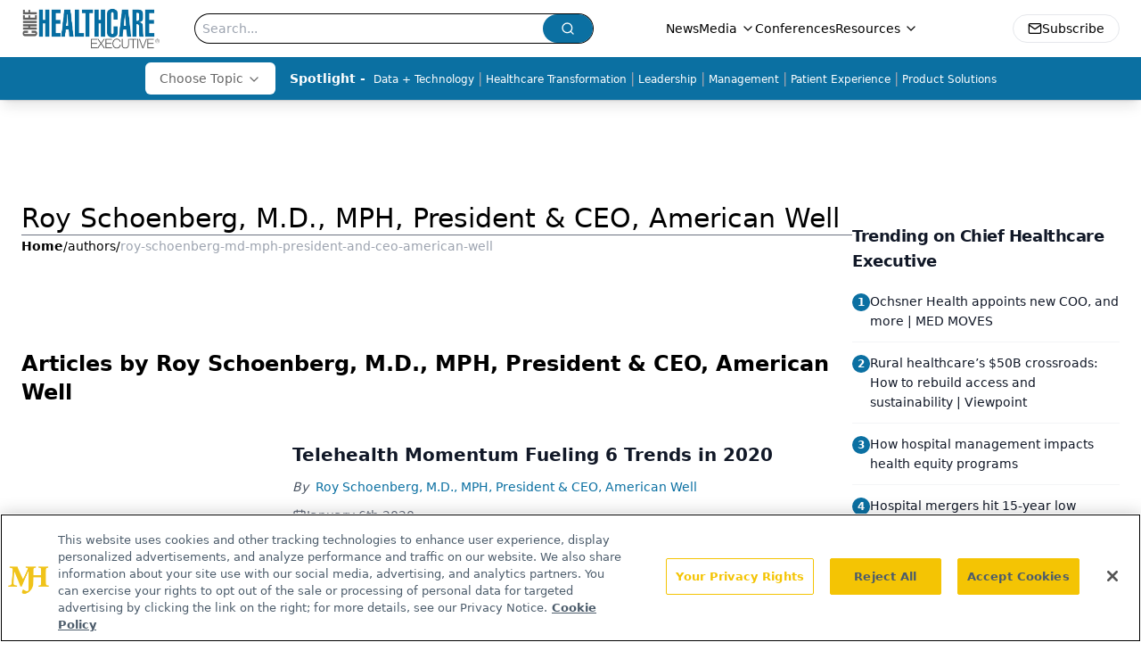

--- FILE ---
content_type: text/html; charset=utf-8
request_url: https://www.google.com/recaptcha/api2/aframe
body_size: 184
content:
<!DOCTYPE HTML><html><head><meta http-equiv="content-type" content="text/html; charset=UTF-8"></head><body><script nonce="1QTCRD8qeVmRtylXxE5ngQ">/** Anti-fraud and anti-abuse applications only. See google.com/recaptcha */ try{var clients={'sodar':'https://pagead2.googlesyndication.com/pagead/sodar?'};window.addEventListener("message",function(a){try{if(a.source===window.parent){var b=JSON.parse(a.data);var c=clients[b['id']];if(c){var d=document.createElement('img');d.src=c+b['params']+'&rc='+(localStorage.getItem("rc::a")?sessionStorage.getItem("rc::b"):"");window.document.body.appendChild(d);sessionStorage.setItem("rc::e",parseInt(sessionStorage.getItem("rc::e")||0)+1);localStorage.setItem("rc::h",'1768903356393');}}}catch(b){}});window.parent.postMessage("_grecaptcha_ready", "*");}catch(b){}</script></body></html>

--- FILE ---
content_type: application/javascript; charset=utf-8
request_url: https://www.chiefhealthcareexecutive.com/_astro/AuthCallback.Dl1HrYmK.js
body_size: 46411
content:
import{j as H}from"./jsx-runtime.D3GSbgeI.js";import{r as Je}from"./index.HXEJb8BZ.js";import{i as rs,g as os}from"./tslib.es6.DCgJAGIv.js";const ss="Logging",Sf="x-amz-user-agent",is="NoHubcallbackProvidedException";var x;(function(e){e.DEBUG="DEBUG",e.ERROR="ERROR",e.INFO="INFO",e.WARN="WARN",e.VERBOSE="VERBOSE",e.NONE="NONE"})(x||(x={}));const kn={VERBOSE:1,DEBUG:2,INFO:3,WARN:4,ERROR:5,NONE:6};class D{constructor(t,n=x.WARN){this.name=t,this.level=n,this._pluggables=[]}_padding(t){return t<10?"0"+t:""+t}_ts(){const t=new Date;return[this._padding(t.getMinutes()),this._padding(t.getSeconds())].join(":")+"."+t.getMilliseconds()}configure(t){return t?(this._config=t,this._config):this._config}_log(t,...n){let r=this.level;D.LOG_LEVEL&&(r=D.LOG_LEVEL),typeof window<"u"&&window.LOG_LEVEL&&(r=window.LOG_LEVEL);const o=kn[r];if(!(kn[t]>=o))return;let i=console.log.bind(console);t===x.ERROR&&console.error&&(i=console.error.bind(console)),t===x.WARN&&console.warn&&(i=console.warn.bind(console)),D.BIND_ALL_LOG_LEVELS&&(t===x.INFO&&console.info&&(i=console.info.bind(console)),t===x.DEBUG&&console.debug&&(i=console.debug.bind(console)));const a=`[${t}] ${this._ts()} ${this.name}`;let c="";if(n.length===1&&typeof n[0]=="string")c=`${a} - ${n[0]}`,i(c);else if(n.length===1)c=`${a} ${n[0]}`,i(a,n[0]);else if(typeof n[0]=="string"){let u=n.slice(1);u.length===1&&(u=u[0]),c=`${a} - ${n[0]} ${u}`,i(`${a} - ${n[0]}`,u)}else c=`${a} ${n}`,i(a,n);for(const u of this._pluggables){const d={message:c,timestamp:Date.now()};u.pushLogs([d])}}log(...t){this._log(x.INFO,...t)}info(...t){this._log(x.INFO,...t)}warn(...t){this._log(x.WARN,...t)}error(...t){this._log(x.ERROR,...t)}debug(...t){this._log(x.DEBUG,...t)}verbose(...t){this._log(x.VERBOSE,...t)}addPluggable(t){t&&t.getCategoryName()===ss&&(this._pluggables.push(t),t.configure(this._config))}listPluggables(){return this._pluggables}}D.LOG_LEVEL=null;D.BIND_ALL_LOG_LEVELS=!1;class U extends Error{constructor({message:t,name:n,recoverySuggestion:r,underlyingError:o,metadata:s}){if(super(t),this.name=n,this.underlyingError=o,this.recoverySuggestion=r,s){const{extendedRequestId:i,httpStatusCode:a,requestId:c}=s;this.metadata={extendedRequestId:i,httpStatusCode:a,requestId:c}}this.constructor=U,Object.setPrototypeOf(this,U.prototype)}}var me;(function(e){e.NoEndpointId="NoEndpointId",e.PlatformNotSupported="PlatformNotSupported",e.Unknown="Unknown",e.NetworkError="NetworkError"})(me||(me={}));const Vr=(e,t=U)=>(n,r,o)=>{const{message:s,recoverySuggestion:i}=e[r];if(!n)throw new t({name:r,message:o?`${s} ${o}`:s,recoverySuggestion:i})},nt=typeof Symbol<"u"?Symbol("amplify_default"):"@@amplify_default",Ce=new D("Hub");class as{constructor(t){this.listeners=new Map,this.protectedChannels=["core","auth","api","analytics","interactions","pubsub","storage","ui","xr"],this.name=t}_remove(t,n){const r=this.listeners.get(t);if(!r){Ce.warn(`No listeners for ${t}`);return}this.listeners.set(t,[...r.filter(({callback:o})=>o!==n)])}dispatch(t,n,r,o){typeof t=="string"&&this.protectedChannels.indexOf(t)>-1&&(o===nt||Ce.warn(`WARNING: ${t} is protected and dispatching on it can have unintended consequences`));const s={channel:t,payload:{...n},source:r,patternInfo:[]};try{this._toListeners(s)}catch(i){Ce.error(i)}}listen(t,n,r="noname"){let o;if(typeof n!="function")throw new U({name:is,message:"No callback supplied to Hub"});o=n;let s=this.listeners.get(t);return s||(s=[],this.listeners.set(t,s)),s.push({name:r,callback:o}),()=>{this._remove(t,o)}}_toListeners(t){const{channel:n,payload:r}=t,o=this.listeners.get(n);o&&o.forEach(s=>{Ce.debug(`Dispatching to ${n} with `,r);try{s.callback(t)}catch(i){Ce.error(i)}})}}const rt=new as("__default__"),If=()=>{if(typeof window=="object"&&typeof window.crypto=="object")return window.crypto;if(typeof crypto=="object")return crypto;throw new U({name:"MissingPolyfill",message:"Cannot resolve the `crypto` function from the environment."})},wf=()=>{if(typeof window<"u"&&typeof window.btoa=="function")return window.btoa;if(typeof btoa=="function")return btoa;throw new U({name:"Base64EncoderError",message:"Cannot resolve the `btoa` function from the environment."})},cs=()=>{if(typeof window<"u"&&typeof window.atob=="function")return window.atob;if(typeof atob=="function")return atob;throw new U({name:"Base64EncoderError",message:"Cannot resolve the `atob` function from the environment."})},us={convert(e,t){let n=e;return t?.urlSafe&&(n=n.replace(/-/g,"+").replace(/_/g,"/")),cs()(n)}};var W;(function(e){e.AuthTokenConfigException="AuthTokenConfigException",e.AuthUserPoolAndIdentityPoolException="AuthUserPoolAndIdentityPoolException",e.AuthUserPoolException="AuthUserPoolException",e.InvalidIdentityPoolIdException="InvalidIdentityPoolIdException",e.OAuthNotConfigureException="OAuthNotConfigureException"})(W||(W={}));const ds={[W.AuthTokenConfigException]:{message:"Auth Token Provider not configured.",recoverySuggestion:"Make sure to call Amplify.configure in your app."},[W.AuthUserPoolAndIdentityPoolException]:{message:"Auth UserPool or IdentityPool not configured.",recoverySuggestion:"Make sure to call Amplify.configure in your app with UserPoolId and IdentityPoolId."},[W.AuthUserPoolException]:{message:"Auth UserPool not configured.",recoverySuggestion:"Make sure to call Amplify.configure in your app with userPoolId and userPoolClientId."},[W.InvalidIdentityPoolIdException]:{message:"Invalid identity pool id provided.",recoverySuggestion:"Make sure a valid identityPoolId is given in the config."},[W.OAuthNotConfigureException]:{message:"oauth param not configured.",recoverySuggestion:"Make sure to call Amplify.configure with oauth parameter in your app."}},en=Vr(ds);function k(e){let t=!0;e?t=!!e.userPoolId&&!!e.userPoolClientId:t=!1,en(t,W.AuthUserPoolException)}function bf(e){const t=!!e?.loginWith?.oauth?.domain&&!!e?.loginWith?.oauth?.redirectSignOut&&!!e?.loginWith?.oauth?.redirectSignIn&&!!e?.loginWith?.oauth?.responseType;en(t,W.OAuthNotConfigureException)}function Qe(e){const t=!!e?.identityPoolId;en(t,W.InvalidIdentityPoolIdException)}function Pe(e){const t=e.split(".");if(t.length!==3)throw new Error("Invalid token");try{const r=t[1].replace(/-/g,"+").replace(/_/g,"/"),o=decodeURIComponent(us.convert(r).split("").map(i=>`%${`00${i.charCodeAt(0).toString(16)}`.slice(-2)}`).join("")),s=JSON.parse(o);return{toString:()=>e,payload:s}}catch{throw new Error("Invalid token payload")}}const Hr=e=>{const t=Reflect.ownKeys(e);for(const n of t){const r=e[n];(r&&typeof r=="object"||typeof r=="function")&&Hr(r)}return Object.freeze(e)},ls=new D("parseAWSExports"),fs={API_KEY:"apiKey",AWS_IAM:"iam",AMAZON_COGNITO_USER_POOLS:"userPool",OPENID_CONNECT:"oidc",NONE:"none",AWS_LAMBDA:"lambda",LAMBDA:"lambda"},hs=(e={})=>{if(!Object.prototype.hasOwnProperty.call(e,"aws_project_region"))throw new U({name:"InvalidParameterException",message:"Invalid config parameter.",recoverySuggestion:"Ensure passing the config object imported from  `amplifyconfiguration.json`."});const{aws_appsync_apiKey:t,aws_appsync_authenticationType:n,aws_appsync_graphqlEndpoint:r,aws_appsync_region:o,aws_bots_config:s,aws_cognito_identity_pool_id:i,aws_cognito_sign_up_verification_method:a,aws_cognito_mfa_configuration:c,aws_cognito_mfa_types:u,aws_cognito_password_protection_settings:d,aws_cognito_verification_mechanisms:l,aws_cognito_signup_attributes:f,aws_cognito_social_providers:h,aws_cognito_username_attributes:p,aws_mandatory_sign_in:K,aws_mobile_analytics_app_id:S,aws_mobile_analytics_app_region:b,aws_user_files_s3_bucket:L,aws_user_files_s3_bucket_region:Z,aws_user_files_s3_dangerously_connect_to_http_endpoint_for_testing:In,aws_user_pools_id:$e,aws_user_pools_web_client_id:ee,geo:St,oauth:Fe,predictions:V,aws_cloud_logic_custom:Te,Notifications:It,modelIntrospection:wn}=e,v={};S&&(v.Analytics={Pinpoint:{appId:S,region:b}});const{InAppMessaging:wt,Push:bt}=It??{};if(wt?.AWSPinpoint||bt?.AWSPinpoint){if(wt?.AWSPinpoint){const{appId:I,region:oe}=wt.AWSPinpoint;v.Notifications={InAppMessaging:{Pinpoint:{appId:I,region:oe}}}}if(bt?.AWSPinpoint){const{appId:I,region:oe}=bt.AWSPinpoint;v.Notifications={...v.Notifications,PushNotification:{Pinpoint:{appId:I,region:oe}}}}}if(Array.isArray(s)&&(v.Interactions={LexV1:Object.fromEntries(s.map(I=>[I.name,I]))}),r){const I=fs[n];I||ls.debug(`Invalid authentication type ${n}. Falling back to IAM.`),v.API={GraphQL:{endpoint:r,apiKey:t,region:o,defaultAuthMode:I??"iam"}},wn&&(v.API.GraphQL.modelIntrospection=wn)}const Xo=c?{status:c&&c.toLowerCase(),totpEnabled:u?.includes("TOTP")??!1,smsEnabled:u?.includes("SMS")??!1}:void 0,Jo=d?{minLength:d.passwordPolicyMinLength,requireLowercase:d.passwordPolicyCharacters?.includes("REQUIRES_LOWERCASE")??!1,requireUppercase:d.passwordPolicyCharacters?.includes("REQUIRES_UPPERCASE")??!1,requireNumbers:d.passwordPolicyCharacters?.includes("REQUIRES_NUMBERS")??!1,requireSpecialCharacters:d.passwordPolicyCharacters?.includes("REQUIRES_SYMBOLS")??!1}:void 0,Qo=Array.from(new Set([...l??[],...f??[]])).reduce((I,oe)=>({...I,[oe.toLowerCase()]:{required:!0}}),{}),bn=p?.includes("EMAIL")??!1,vn=p?.includes("PHONE_NUMBER")??!1;(i||$e)&&(v.Auth={Cognito:{identityPoolId:i,allowGuestAccess:K!=="enable",signUpVerificationMethod:a,userAttributes:Qo,userPoolClientId:ee,userPoolId:$e,mfa:Xo,passwordFormat:Jo,loginWith:{username:!(bn||vn),email:bn,phone:vn}}});const Zo=Fe?Object.keys(Fe).length>0:!1,es=h?h.length>0:!1;if(v.Auth&&Zo&&(v.Auth.Cognito.loginWith={...v.Auth.Cognito.loginWith,oauth:{...ps(Fe),...es&&{providers:gs(h)}}}),L&&(v.Storage={S3:{bucket:L,region:Z,dangerouslyConnectToHttpEndpointForTesting:In}}),St){const{amazon_location_service:I}=St;v.Geo={LocationService:{maps:I.maps,geofenceCollections:I.geofenceCollections,searchIndices:I.search_indices,region:I.region}}}if(Te&&(v.API={...v.API,REST:Te.reduce((I,oe)=>{const{name:ts,endpoint:ns,region:Tn,service:Cn}=oe;return{...I,[ts]:{endpoint:ns,...Cn?{service:Cn}:void 0,...Tn?{region:Tn}:void 0}}},{})}),V){const{VoiceId:I}=V?.convert?.speechGenerator?.defaults??{};v.Predictions=I?{...V,convert:{...V.convert,speechGenerator:{...V.convert.speechGenerator,defaults:{voiceId:I}}}}:V}return v},An=e=>e?.split(",")??[],ps=({domain:e,scope:t,redirectSignIn:n,redirectSignOut:r,responseType:o})=>({domain:e,scopes:t,redirectSignIn:An(n),redirectSignOut:An(r),responseType:o}),gs=e=>e.map(t=>{const n=t.toLowerCase();return n.charAt(0).toUpperCase()+n.slice(1)}),ms=Symbol("oauth-listener"),T=[];for(let e=0;e<256;++e)T.push((e+256).toString(16).slice(1));function ys(e,t=0){return(T[e[t+0]]+T[e[t+1]]+T[e[t+2]]+T[e[t+3]]+"-"+T[e[t+4]]+T[e[t+5]]+"-"+T[e[t+6]]+T[e[t+7]]+"-"+T[e[t+8]]+T[e[t+9]]+"-"+T[e[t+10]]+T[e[t+11]]+T[e[t+12]]+T[e[t+13]]+T[e[t+14]]+T[e[t+15]]).toLowerCase()}let vt;const _s=new Uint8Array(16);function Es(){if(!vt){if(typeof crypto>"u"||!crypto.getRandomValues)throw new Error("crypto.getRandomValues() not supported. See https://github.com/uuidjs/uuid#getrandomvalues-not-supported");vt=crypto.getRandomValues.bind(crypto)}return vt(_s)}const Ss=typeof crypto<"u"&&crypto.randomUUID&&crypto.randomUUID.bind(crypto),xn={randomUUID:Ss};function Is(e,t,n){if(xn.randomUUID&&!t&&!e)return xn.randomUUID();e=e||{};const r=e.random??e.rng?.()??Es();if(r.length<16)throw new Error("Random bytes length must be >= 16");if(r[6]=r[6]&15|64,r[8]=r[8]&63|128,t){if(n=n||0,n<0||n+16>t.length)throw new RangeError(`UUID byte range ${n}:${n+15} is out of buffer bounds`);for(let o=0;o<16;++o)t[n+o]=r[o];return t}return ys(r)}function ws(e){const{version:t}=e;return t?t.startsWith("1"):!1}function bs(e){if(!e)return;const{bucket_name:t,aws_region:n,buckets:r}=e;return{S3:{bucket:t,region:n,buckets:r&&Ds(r)}}}function vs(e){if(!e)return;const{user_pool_id:t,user_pool_client_id:n,identity_pool_id:r,password_policy:o,mfa_configuration:s,mfa_methods:i,unauthenticated_identities_enabled:a,oauth:c,username_attributes:u,standard_required_attributes:d,groups:l}=e,f={Cognito:{userPoolId:t,userPoolClientId:n,groups:l}};return r&&(f.Cognito={...f.Cognito,identityPoolId:r}),o&&(f.Cognito.passwordFormat={requireLowercase:o.require_lowercase,requireNumbers:o.require_numbers,requireUppercase:o.require_uppercase,requireSpecialCharacters:o.require_symbols,minLength:o.min_length??6}),s&&(f.Cognito.mfa={status:Ns(s),smsEnabled:i?.includes("SMS"),totpEnabled:i?.includes("TOTP")}),a&&(f.Cognito.allowGuestAccess=a),c&&(f.Cognito.loginWith={oauth:{domain:c.domain,redirectSignIn:c.redirect_sign_in_uri,redirectSignOut:c.redirect_sign_out_uri,responseType:c.response_type==="token"?"token":"code",scopes:c.scopes,providers:Os(c.identity_providers)}}),u&&(f.Cognito.loginWith={...f.Cognito.loginWith,email:u.includes("email"),phone:u.includes("phone_number"),username:u.includes("username")}),d&&(f.Cognito.userAttributes=d.reduce((h,p)=>({...h,[p]:{required:!0}}),{})),f}function Ts(e){if(!e?.amazon_pinpoint)return;const{amazon_pinpoint:t}=e;return{Pinpoint:{appId:t.app_id,region:t.aws_region}}}function Cs(e){if(!e)return;const{aws_region:t,geofence_collections:n,maps:r,search_indices:o}=e;return{LocationService:{region:t,searchIndices:o,geofenceCollections:n,maps:r}}}function ks(e){if(!e)return;const{aws_region:t,default_authorization_type:n,url:r,api_key:o,model_introspection:s}=e;return{GraphQL:{endpoint:r,defaultAuthMode:qr(n),region:t,apiKey:o,modelIntrospection:s}}}function As(e){if(!e?.events)return;const{url:t,aws_region:n,api_key:r,default_authorization_type:o}=e.events;return{Events:{endpoint:t,defaultAuthMode:qr(o),region:n,apiKey:r}}}function xs(e){if(!e)return;const{aws_region:t,channels:n,amazon_pinpoint_app_id:r}=e,o=n.includes("IN_APP_MESSAGING"),s=n.includes("APNS")||n.includes("FCM");if(!(o||s))return;const i={};return o&&(i.InAppMessaging={Pinpoint:{appId:r,region:t}}),s&&(i.PushNotification={Pinpoint:{appId:r,region:t}}),i}function Rs(e){const t={};if(e.storage&&(t.Storage=bs(e.storage)),e.auth&&(t.Auth=vs(e.auth)),e.analytics&&(t.Analytics=Ts(e.analytics)),e.geo&&(t.Geo=Cs(e.geo)),e.data&&(t.API=ks(e.data)),e.custom){const n=As(e.custom);n&&"Events"in n&&(t.API={...t.API,...n})}return e.notifications&&(t.Notifications=xs(e.notifications)),t}const Ps={AMAZON_COGNITO_USER_POOLS:"userPool",API_KEY:"apiKey",AWS_IAM:"iam",AWS_LAMBDA:"lambda",OPENID_CONNECT:"oidc"};function qr(e){return Ps[e]}const Rn={GOOGLE:"Google",LOGIN_WITH_AMAZON:"Amazon",FACEBOOK:"Facebook",SIGN_IN_WITH_APPLE:"Apple"};function Os(e=[]){return e.reduce((t,n)=>(Rn[n]!==void 0&&t.push(Rn[n]),t),[])}function Ns(e){return e==="OPTIONAL"?"optional":e==="REQUIRED"?"on":"off"}function Ds(e){const t={};return e.forEach(({name:n,bucket_name:r,aws_region:o,paths:s})=>{if(n in t)throw new Error(`Duplicate friendly name found: ${n}. Name must be unique.`);const i=s?Object.entries(s).reduce((a,[c,u])=>(u!==void 0&&(a[c]=u),a),{}):void 0;t[n]={bucketName:r,region:o,paths:i}}),t}const zr=e=>Object.keys(e).some(t=>t.startsWith("aws_"))?hs(e):ws(e)?Rs(e):e;var P=64,Ms=32,Us=new Uint32Array([1116352408,1899447441,3049323471,3921009573,961987163,1508970993,2453635748,2870763221,3624381080,310598401,607225278,1426881987,1925078388,2162078206,2614888103,3248222580,3835390401,4022224774,264347078,604807628,770255983,1249150122,1555081692,1996064986,2554220882,2821834349,2952996808,3210313671,3336571891,3584528711,113926993,338241895,666307205,773529912,1294757372,1396182291,1695183700,1986661051,2177026350,2456956037,2730485921,2820302411,3259730800,3345764771,3516065817,3600352804,4094571909,275423344,430227734,506948616,659060556,883997877,958139571,1322822218,1537002063,1747873779,1955562222,2024104815,2227730452,2361852424,2428436474,2756734187,3204031479,3329325298]),Ls=[1779033703,3144134277,1013904242,2773480762,1359893119,2600822924,528734635,1541459225],$s=Math.pow(2,53)-1,Ze=function(){function e(){this.state=Int32Array.from(Ls),this.temp=new Int32Array(64),this.buffer=new Uint8Array(64),this.bufferLength=0,this.bytesHashed=0,this.finished=!1}return e.prototype.update=function(t){if(this.finished)throw new Error("Attempted to update an already finished hash.");var n=0,r=t.byteLength;if(this.bytesHashed+=r,this.bytesHashed*8>$s)throw new Error("Cannot hash more than 2^53 - 1 bits");for(;r>0;)this.buffer[this.bufferLength++]=t[n++],r--,this.bufferLength===P&&(this.hashBuffer(),this.bufferLength=0)},e.prototype.digest=function(){if(!this.finished){var t=this.bytesHashed*8,n=new DataView(this.buffer.buffer,this.buffer.byteOffset,this.buffer.byteLength),r=this.bufferLength;if(n.setUint8(this.bufferLength++,128),r%P>=P-8){for(var o=this.bufferLength;o<P;o++)n.setUint8(o,0);this.hashBuffer(),this.bufferLength=0}for(var o=this.bufferLength;o<P-8;o++)n.setUint8(o,0);n.setUint32(P-8,Math.floor(t/4294967296),!0),n.setUint32(P-4,t),this.hashBuffer(),this.finished=!0}for(var s=new Uint8Array(Ms),o=0;o<8;o++)s[o*4]=this.state[o]>>>24&255,s[o*4+1]=this.state[o]>>>16&255,s[o*4+2]=this.state[o]>>>8&255,s[o*4+3]=this.state[o]>>>0&255;return s},e.prototype.hashBuffer=function(){for(var t=this,n=t.buffer,r=t.state,o=r[0],s=r[1],i=r[2],a=r[3],c=r[4],u=r[5],d=r[6],l=r[7],f=0;f<P;f++){if(f<16)this.temp[f]=(n[f*4]&255)<<24|(n[f*4+1]&255)<<16|(n[f*4+2]&255)<<8|n[f*4+3]&255;else{var h=this.temp[f-2],p=(h>>>17|h<<15)^(h>>>19|h<<13)^h>>>10;h=this.temp[f-15];var K=(h>>>7|h<<25)^(h>>>18|h<<14)^h>>>3;this.temp[f]=(p+this.temp[f-7]|0)+(K+this.temp[f-16]|0)}var S=(((c>>>6|c<<26)^(c>>>11|c<<21)^(c>>>25|c<<7))+(c&u^~c&d)|0)+(l+(Us[f]+this.temp[f]|0)|0)|0,b=((o>>>2|o<<30)^(o>>>13|o<<19)^(o>>>22|o<<10))+(o&s^o&i^s&i)|0;l=d,d=u,u=c,c=a+S|0,a=i,i=s,s=o,o=S+b|0}r[0]+=o,r[1]+=s,r[2]+=i,r[3]+=a,r[4]+=c,r[5]+=u,r[6]+=d,r[7]+=l},e}();const Fs=e=>new TextEncoder().encode(e);var Ks=typeof Buffer<"u"&&Buffer.from?function(e){return Buffer.from(e,"utf8")}:Fs;function Yr(e){return e instanceof Uint8Array?e:typeof e=="string"?Ks(e):ArrayBuffer.isView(e)?new Uint8Array(e.buffer,e.byteOffset,e.byteLength/Uint8Array.BYTES_PER_ELEMENT):new Uint8Array(e)}function js(e){return typeof e=="string"?e.length===0:e.byteLength===0}var vf=function(){function e(t){this.secret=t,this.hash=new Ze,this.reset()}return e.prototype.update=function(t){if(!(js(t)||this.error))try{this.hash.update(Yr(t))}catch(n){this.error=n}},e.prototype.digestSync=function(){if(this.error)throw this.error;return this.outer?(this.outer.finished||this.outer.update(this.hash.digest()),this.outer.digest()):this.hash.digest()},e.prototype.digest=function(){return rs(this,void 0,void 0,function(){return os(this,function(t){return[2,this.digestSync()]})})},e.prototype.reset=function(){if(this.hash=new Ze,this.secret){this.outer=new Ze;var t=Gs(this.secret),n=new Uint8Array(P);n.set(t);for(var r=0;r<P;r++)t[r]^=54,n[r]^=92;this.hash.update(t),this.outer.update(n);for(var r=0;r<t.byteLength;r++)t[r]=0}},e}();function Gs(e){var t=Yr(e);if(t.byteLength>P){var n=new Ze;n.update(t),t=n.digest()}var r=new Uint8Array(P);return r.set(t),r}for(let e=0;e<256;e++){let t=e.toString(16).toLowerCase();t.length===1&&(t=`0${t}`)}var w;(function(e){e.WebUnknown="0",e.React="1",e.NextJs="2",e.Angular="3",e.VueJs="4",e.Nuxt="5",e.Svelte="6",e.ServerSideUnknown="100",e.ReactSSR="101",e.NextJsSSR="102",e.AngularSSR="103",e.VueJsSSR="104",e.NuxtSSR="105",e.SvelteSSR="106",e.ReactNative="201",e.Expo="202"})(w||(w={}));var Pn;(function(e){e.AI="ai",e.API="api",e.Auth="auth",e.Analytics="analytics",e.DataStore="datastore",e.Geo="geo",e.InAppMessaging="inappmessaging",e.Interactions="interactions",e.Predictions="predictions",e.PubSub="pubsub",e.PushNotification="pushnotification",e.Storage="storage"})(Pn||(Pn={}));var On;(function(e){e.CreateConversation="1",e.GetConversation="2",e.ListConversations="3",e.DeleteConversation="4",e.SendMessage="5",e.ListMessages="6",e.OnMessage="7",e.Generation="8",e.UpdateConversation="9"})(On||(On={}));var Nn;(function(e){e.Record="1",e.IdentifyUser="2"})(Nn||(Nn={}));var Dn;(function(e){e.GraphQl="1",e.Get="2",e.Post="3",e.Put="4",e.Patch="5",e.Del="6",e.Head="7"})(Dn||(Dn={}));var Mn;(function(e){e.SignUp="1",e.ConfirmSignUp="2",e.ResendSignUpCode="3",e.SignIn="4",e.FetchMFAPreference="6",e.UpdateMFAPreference="7",e.SetUpTOTP="10",e.VerifyTOTPSetup="11",e.ConfirmSignIn="12",e.DeleteUserAttributes="15",e.DeleteUser="16",e.UpdateUserAttributes="17",e.FetchUserAttributes="18",e.ConfirmUserAttribute="22",e.SignOut="26",e.UpdatePassword="27",e.ResetPassword="28",e.ConfirmResetPassword="29",e.FederatedSignIn="30",e.RememberDevice="32",e.ForgetDevice="33",e.FetchDevices="34",e.SendUserAttributeVerificationCode="35",e.SignInWithRedirect="36",e.StartWebAuthnRegistration="37",e.CompleteWebAuthnRegistration="38",e.ListWebAuthnCredentials="39",e.DeleteWebAuthnCredential="40"})(Mn||(Mn={}));var Un;(function(e){e.Subscribe="1",e.GraphQl="2"})(Un||(Un={}));var Ln;(function(e){e.SearchByText="0",e.SearchByCoordinates="1",e.SearchForSuggestions="2",e.SearchByPlaceId="3",e.SaveGeofences="4",e.GetGeofence="5",e.ListGeofences="6",e.DeleteGeofences="7"})(Ln||(Ln={}));var $n;(function(e){e.SyncMessages="1",e.IdentifyUser="2",e.NotifyMessageInteraction="3"})($n||($n={}));var Fn;(function(e){e.None="0"})(Fn||(Fn={}));var Kn;(function(e){e.Convert="1",e.Identify="2",e.Interpret="3"})(Kn||(Kn={}));var jn;(function(e){e.Subscribe="1"})(jn||(jn={}));var Gn;(function(e){e.InitializePushNotifications="1",e.IdentifyUser="2"})(Gn||(Gn={}));var Bn;(function(e){e.UploadData="1",e.DownloadData="2",e.List="3",e.Copy="4",e.Remove="5",e.GetProperties="6",e.GetUrl="7",e.GetDataAccess="8",e.ListCallerAccessGrants="9"})(Bn||(Bn={}));const Bs="6.15.9",ct=()=>typeof global<"u",we=()=>typeof window<"u",Xr=()=>typeof document<"u",tn=()=>typeof process<"u",Oe=(e,t)=>!!Object.keys(e).find(n=>n.startsWith(t));var Wn={};function Ws(){const e=r=>r.startsWith("_react")||r.startsWith("__react"),t=r=>Object.keys(r).find(e),n=()=>Array.from(document.querySelectorAll("[id]"));return Xr()&&n().some(t)}function Vs(){return tn()&&typeof Wn<"u"&&!!Object.keys(Wn).find(e=>e.includes("react"))}function Hs(){return we()&&Oe(window,"__VUE")}function qs(){return ct()&&Oe(global,"__VUE")}var Vn={};function zs(){return we()&&Oe(window,"__SVELTE")}function Ys(){return tn()&&typeof Vn<"u"&&!!Object.keys(Vn).find(e=>e.includes("svelte"))}function Xs(){return we()&&window.next&&typeof window.next=="object"}function Js(){return ct()&&(Oe(global,"__next")||Oe(global,"__NEXT"))}function Qs(){return we()&&(window.__NUXT__!==void 0||window.$nuxt!==void 0)}function Zs(){return ct()&&typeof global.__NUXT_PATHS__<"u"}var Hn={};function ei(){const e=!!(Xr()&&document.querySelector("[ng-version]")),t=!!(we()&&typeof window.ng<"u");return e||t}function ti(){return tn()&&typeof Hn=="object"&&Hn.npm_lifecycle_script?.startsWith("ng ")||!1}function ni(){return typeof navigator<"u"&&typeof navigator.product<"u"&&navigator.product==="ReactNative"}function ri(){return ct()&&typeof global.expo<"u"}function oi(){return we()}const si=[{platform:w.Expo,detectionMethod:ri},{platform:w.ReactNative,detectionMethod:ni},{platform:w.NextJs,detectionMethod:Xs},{platform:w.Nuxt,detectionMethod:Qs},{platform:w.Angular,detectionMethod:ei},{platform:w.React,detectionMethod:Ws},{platform:w.VueJs,detectionMethod:Hs},{platform:w.Svelte,detectionMethod:zs},{platform:w.WebUnknown,detectionMethod:oi},{platform:w.NextJsSSR,detectionMethod:Js},{platform:w.NuxtSSR,detectionMethod:Zs},{platform:w.ReactSSR,detectionMethod:Vs},{platform:w.VueJsSSR,detectionMethod:qs},{platform:w.AngularSSR,detectionMethod:ti},{platform:w.SvelteSSR,detectionMethod:Ys}];function ii(){return si.find(e=>e.detectionMethod())?.platform||w.ServerSideUnknown}let Re;const Tt=[];let Ot=!1;const ai=10,ci=10,ui=1e3,Jr=()=>{if(!Re){if(Re=ii(),Ot)for(;Tt.length;)Tt.pop()?.();else Tt.forEach(e=>{e()});qn(w.ServerSideUnknown,ai),qn(w.WebUnknown,ci)}return Re};function di(){Re=void 0}function qn(e,t){Re===e&&!Ot&&setTimeout(()=>{di(),Ot=!0,setTimeout(Jr,ui)},t)}const li={},fi=(e,t)=>li[e]?.[t]?.additionalDetails,hi="aws-amplify",pi=e=>e.replace(/\+.*/,""),gi=({category:e,action:t}={})=>{const n=[[hi,pi(Bs)]];if(e&&n.push([e,t]),n.push(["framework",Jr()]),e&&t){const r=fi(e,t);r&&r.forEach(o=>{n.push(o)})}return n},nn=e=>gi(e).map(([r,o])=>r&&o?`${r}/${o}`:r).join(" "),mi=()=>typeof window<"u"&&typeof window.document<"u",zn=new D("Auth");class yi{configure(t,n){this.authConfig=t,this.authOptions=n,t&&t.Cognito?.userPoolEndpoint&&zn.warn(Yn("Amazon Cognito User Pool")),t&&t.Cognito?.identityPoolEndpoint&&zn.warn(Yn("Amazon Cognito Identity Pool"))}async fetchAuthSession(t={}){let n,r;const o=await this.getTokens(t);return o?(r=o.accessToken?.payload?.sub,n=await this.authOptions?.credentialsProvider?.getCredentialsAndIdentityId({authConfig:this.authConfig,tokens:o,authenticated:!0,forceRefresh:t.forceRefresh})):n=await this.authOptions?.credentialsProvider?.getCredentialsAndIdentityId({authConfig:this.authConfig,authenticated:!1,forceRefresh:t.forceRefresh}),{tokens:o,credentials:n?.credentials,identityId:n?.identityId,userSub:r}}async clearCredentials(){await this.authOptions?.credentialsProvider?.clearCredentialsAndIdentityId()}async getTokens(t){return await this.authOptions?.tokenProvider?.getTokens(t)??void 0}}const Yn=e=>`You are using a custom Amazon ${e} endpoint, ensure the endpoint is correct.`;class _i{constructor(){this.oAuthListener=void 0,this.isConfigured=!1,this.resourcesConfig={},this.libraryOptions={},this.Auth=new yi}configure(t,n){const r=zr(t);this.resourcesConfig=r,n&&(this.libraryOptions=n),this.resourcesConfig=Hr(this.resourcesConfig),this.Auth.configure(this.resourcesConfig.Auth,this.libraryOptions.Auth),rt.dispatch("core",{event:"configure",data:this.resourcesConfig},"Configure",nt),this.notifyOAuthListener(),this.isConfigured=!0}getConfig(){return this.isConfigured||console.warn("Amplify has not been configured. Please call Amplify.configure() before using this service."),this.resourcesConfig}[ms](t){this.resourcesConfig.Auth?.Cognito.loginWith?.oauth?t(this.resourcesConfig.Auth?.Cognito):this.oAuthListener=t}notifyOAuthListener(){!this.resourcesConfig.Auth?.Cognito.loginWith?.oauth||!this.oAuthListener||(this.oAuthListener(this.resourcesConfig.Auth?.Cognito),this.oAuthListener=void 0)}}const B=new _i,Ei=(e,t)=>e.Auth.fetchAuthSession(t),Si=e=>Ei(B,e),ut=e=>{const{headers:t,statusCode:n}=e;return{...Ii(e)?e.$metadata:{},httpStatusCode:n,requestId:t["x-amzn-requestid"]??t["x-amzn-request-id"]??t["x-amz-request-id"],extendedRequestId:t["x-amz-id-2"],cfId:t["x-amz-cf-id"]}},Ii=e=>typeof e?.$metadata=="object",De=async e=>{if(!e||e.statusCode<300)return;const t=await dt(e),r=(i=>{const[a]=i.toString().split(/[,:]+/);return a.includes("#")?a.split("#")[1]:a})(e.headers["x-amzn-errortype"]??t.code??t.__type??"UnknownError"),o=t.message??t.Message??"Unknown error",s=new Error(o);return Object.assign(s,{name:r,$metadata:ut(e)})},dt=async e=>{if(!e.body)throw new Error("Missing response payload");const t=await e.body.json();return Object.assign(t,{$metadata:ut(e)})},rn=(e,t,n,r)=>async(o,s)=>{const i={...r,...o},a=await i.endpointResolver(i,s),c=await t(s,a),u=await e(c,{...i});return n(u)},wi=5*60*1e3;function bi(e=wi){return r=>{const o=2**r*100+100*Math.random();return o>e?!1:o}}const Qr=3,Xn="amz-sdk-invocation-id",vi="amz-sdk-request",Jn=5*60*1e3,Zr=e=>{const n=bi(Jn)(e);return n===!1?Jn:n},Ti=["AuthFailure","InvalidSignatureException","RequestExpired","RequestInTheFuture","RequestTimeTooSkewed","SignatureDoesNotMatch","BadRequestException"],Ci=e=>!!e&&Ti.includes(e),eo=e=>async(t,n)=>{const r=n??await e(t)??void 0,o=r?.code||r?.name,s=t?.statusCode;return{retryable:Ri(n)||xi(s,o)||Ci(o)||Pi(s,o)}},ki=["BandwidthLimitExceeded","EC2ThrottledException","LimitExceededException","PriorRequestNotComplete","ProvisionedThroughputExceededException","RequestLimitExceeded","RequestThrottled","RequestThrottledException","SlowDown","ThrottledException","Throttling","ThrottlingException","TooManyRequestsException"],Ai=["TimeoutError","RequestTimeout","RequestTimeoutException"],xi=(e,t)=>e===429||!!t&&ki.includes(t),Ri=e=>[me.NetworkError,"ERR_NETWORK"].includes(e?.name),Pi=(e,t)=>!!e&&[500,502,503,504].includes(e)||!!t&&Ai.includes(t),to="cognito-identity",no={service:to,retryDecider:eo(De),computeDelay:Zr,cache:"no-store"},Oi=({maxAttempts:e=Qr,retryDecider:t,computeDelay:n,abortSignal:r})=>{if(e<1)throw new Error("maxAttempts must be greater than 0");return(o,s)=>async function(a){let c,u=s.attemptsCount??0,d;const l=()=>{if(d)return Qn(d,u),d;throw Qn(c,u),c};for(;!r?.aborted&&u<e;){try{d=await o(a),c=void 0}catch(p){c=p,d=void 0}u=(s.attemptsCount??0)>u?s.attemptsCount??0:u+1,s.attemptsCount=u;const{isCredentialsExpiredError:f,retryable:h}=await t(d,c,s);if(h){if(s.isCredentialsExpired=!!f,!r?.aborted&&u<e){const p=n(u);await Ni(p,r)}continue}else return l()}if(r?.aborted)throw new Error("Request aborted.");return l()}},Ni=(e,t)=>{if(t?.aborted)return Promise.resolve();let n,r;const o=new Promise(s=>{r=s,n=setTimeout(s,e)});return t?.addEventListener("abort",function s(i){clearTimeout(n),t?.removeEventListener("abort",s),r()}),o},Qn=(e,t)=>{Object.prototype.toString.call(e)==="[object Object]"&&(e.$metadata={...e.$metadata??{},attempts:t})},Di=Is,Mi=()=>e=>async function(n){return n.headers[Xn]||(n.headers[Xn]=Di()),e(n)},Ui=({maxAttempts:e=Qr})=>(t,n)=>async function(o){const s=n.attemptsCount??0;return o.headers[vi]=`attempt=${s+1}; max=${e}`,t(o)},Li=({userAgentHeader:e="x-amz-user-agent",userAgentValue:t=""})=>n=>async function(o){if(t.trim().length===0)return await n(o);{const s=e.toLowerCase();return o.headers[s]=o.headers[s]?`${o.headers[s]} ${t}`:t,await n(o)}},on=(e,t)=>(n,r)=>{const o={};let s=i=>e(i,r);for(let i=t.length-1;i>=0;i--){const a=t[i];s=a(r)(s,o)}return s(n)},Ct=e=>{let t;return()=>(t||(t=e()),t)},$i=e=>!["HEAD","GET"].includes(e.toUpperCase()),Fi=async({url:e,method:t,headers:n,body:r},{abortSignal:o,cache:s,withCrossDomainCredentials:i})=>{let a;try{a=await fetch(e,{method:t,headers:n,body:$i(t)?r:void 0,signal:o,cache:s,credentials:i?"include":"same-origin"})}catch(l){throw l instanceof TypeError?new U({name:me.NetworkError,message:"A network error has occurred.",underlyingError:l}):l}const c={};a.headers?.forEach((l,f)=>{c[f.toLowerCase()]=l});const u={statusCode:a.status,headers:c,body:null},d=Object.assign(a.body??{},{text:Ct(()=>a.text()),blob:Ct(()=>a.blob()),json:Ct(()=>a.json())});return{...u,body:d}},ro=on(Fi,[Li,Mi,Oi,Ui]),Ki=()=>e=>async function(n){return n.headers["cache-control"]="no-store",e(n)},oo=on(ro,[Ki]),so=e=>(t,n)=>{const r=ji(e),o=JSON.stringify(t);return Gi(n,r,o)},ji=e=>({"content-type":"application/x-amz-json-1.1","x-amz-target":`AWSCognitoIdentityService.${e}`}),Gi=({url:e},t,n)=>({headers:t,url:e,body:n,method:"POST"}),Zn=e=>rn(oo,so("GetCredentialsForIdentity"),Bi,{...no,...e,userAgentValue:nn()}),Bi=async e=>{if(e.statusCode>=300)throw await De(e);const t=await dt(e);return{IdentityId:t.IdentityId,Credentials:Wi(t.Credentials),$metadata:ut(e)}},Wi=({Expiration:e,...t}={})=>({...t,Expiration:e&&new Date(e*1e3)}),Vi=e=>rn(oo,so("GetId"),Hi,{...no,...e,userAgentValue:nn()}),Hi=async e=>{if(e.statusCode>=300)throw await De(e);return{IdentityId:(await dt(e)).IdentityId,$metadata:ut(e)}},io={id:"aws",outputs:{dnsSuffix:"amazonaws.com"},regionRegex:"^(us|eu|ap|sa|ca|me|af)\\-\\w+\\-\\d+$",regions:["aws-global"]},qi={partitions:[io,{id:"aws-cn",outputs:{dnsSuffix:"amazonaws.com.cn"},regionRegex:"^cn\\-\\w+\\-\\d+$",regions:["aws-cn-global"]}]},ao=e=>{const{partitions:t}=qi;for(const{regions:n,outputs:r,regionRegex:o}of t){const s=new RegExp(o);if(n.includes(e)||s.test(e))return r.dnsSuffix}return io.outputs.dnsSuffix},lt=URL,zi=({region:e})=>({url:new lt(`https://${to}.${e}.${ao(e)}`)});class ke extends U{constructor(){super({name:me.PlatformNotSupported,message:"Function not supported on current platform"})}}class co{constructor(t){this.storage=t}async setItem(t,n){if(!this.storage)throw new ke;this.storage.setItem(t,n)}async getItem(t){if(!this.storage)throw new ke;return this.storage.getItem(t)}async removeItem(t){if(!this.storage)throw new ke;this.storage.removeItem(t)}async clear(){if(!this.storage)throw new ke;this.storage.clear()}}class uo{constructor(){this.storage=new Map}get length(){return this.storage.size}key(t){return t>this.length-1?null:Array.from(this.storage.keys())[t]}setItem(t,n){this.storage.set(t,n)}getItem(t){return this.storage.get(t)??null}removeItem(t){this.storage.delete(t)}clear(){this.storage.clear()}}const lo=new D("CoreStorageUtils"),Yi=()=>{try{if(typeof window<"u"&&window.localStorage)return window.localStorage}catch{lo.info("localStorage not found. InMemoryStorage is used as a fallback.")}return new uo},fo=()=>{try{if(typeof window<"u"&&window.sessionStorage)return window.sessionStorage.getItem("test"),window.sessionStorage;throw new Error("sessionStorage is not defined")}catch{return lo.info("sessionStorage not found. InMemoryStorage is used as a fallback."),new uo}};class Xi extends co{constructor(){super(Yi())}}class Ji extends co{constructor(){super(fo())}}class Qi{constructor(t){this._storage=t}get storage(){if(!this._storage)throw new ke;return this._storage}setItem(t,n){this.storage.setItem(t,n)}getItem(t){return this.storage.getItem(t)}removeItem(t){this.storage.removeItem(t)}clear(){this.storage.clear()}}class Zi extends Qi{constructor(){super(fo())}}/*! js-cookie v3.0.5 | MIT */function Ke(e){for(var t=1;t<arguments.length;t++){var n=arguments[t];for(var r in n)e[r]=n[r]}return e}var ea={read:function(e){return e[0]==='"'&&(e=e.slice(1,-1)),e.replace(/(%[\dA-F]{2})+/gi,decodeURIComponent)},write:function(e){return encodeURIComponent(e).replace(/%(2[346BF]|3[AC-F]|40|5[BDE]|60|7[BCD])/g,decodeURIComponent)}};function Nt(e,t){function n(o,s,i){if(!(typeof document>"u")){i=Ke({},t,i),typeof i.expires=="number"&&(i.expires=new Date(Date.now()+i.expires*864e5)),i.expires&&(i.expires=i.expires.toUTCString()),o=encodeURIComponent(o).replace(/%(2[346B]|5E|60|7C)/g,decodeURIComponent).replace(/[()]/g,escape);var a="";for(var c in i)i[c]&&(a+="; "+c,i[c]!==!0&&(a+="="+i[c].split(";")[0]));return document.cookie=o+"="+e.write(s,o)+a}}function r(o){if(!(typeof document>"u"||arguments.length&&!o)){for(var s=document.cookie?document.cookie.split("; "):[],i={},a=0;a<s.length;a++){var c=s[a].split("="),u=c.slice(1).join("=");try{var d=decodeURIComponent(c[0]);if(i[d]=e.read(u,d),o===d)break}catch{}}return o?i[o]:i}}return Object.create({set:n,get:r,remove:function(o,s){n(o,"",Ke({},s,{expires:-1}))},withAttributes:function(o){return Nt(this.converter,Ke({},this.attributes,o))},withConverter:function(o){return Nt(Ke({},this.converter,o),this.attributes)}},{attributes:{value:Object.freeze(t)},converter:{value:Object.freeze(e)}})}var je=Nt(ea,{path:"/"});class ta{constructor(t={}){const{path:n,domain:r,expires:o,sameSite:s,secure:i}=t;if(this.domain=r,this.path=n||"/",this.expires=Object.prototype.hasOwnProperty.call(t,"expires")?o:365,this.secure=Object.prototype.hasOwnProperty.call(t,"secure")?i:!0,Object.prototype.hasOwnProperty.call(t,"sameSite")){if(!s||!["strict","lax","none"].includes(s))throw new Error('The sameSite value of cookieStorage must be "lax", "strict" or "none".');if(s==="none"&&!this.secure)throw new Error("sameSite = None requires the Secure attribute in latest browser versions.");this.sameSite=s}}async setItem(t,n){je.set(t,n,this.getData())}async getItem(t){return je.get(t)??null}async removeItem(t){je.remove(t,this.getData())}async clear(){const t=je.get(),n=Object.keys(t).map(r=>this.removeItem(r));await Promise.all(n)}getData(){return{path:this.path,expires:this.expires,domain:this.domain,secure:this.secure,...this.sameSite&&{sameSite:this.sameSite}}}}const ft=new Xi;new Ji;new Zi;const na=e=>{let t;return async(...n)=>t||(t=new Promise((r,o)=>{e(...n).then(s=>{r(s)}).catch(s=>{o(s)}).finally(()=>{t=void 0})}),t)};function er({expiresAt:e,clockDrift:t,tolerance:n=5e3}){return Date.now()+t+n>e}class E extends U{constructor(t){super(t),this.constructor=E,Object.setPrototypeOf(this,E.prototype)}}function ra(e){const t=e?.split("_")[0];if(!e||e.indexOf("_")<0||!t||typeof t!="string")throw new E({name:"InvalidUserPoolId",message:"Invalid user pool id provided."});return t}function Dt(e){if(!e||!e.includes(":"))throw new E({name:"InvalidIdentityPoolIdException",message:"Invalid identity pool id provided.",recoverySuggestion:"Make sure a valid identityPoolId is given in the config."});return e.split(":")[0]}const sn="UserUnAuthenticatedException",Tf="UserAlreadyAuthenticatedException",oa="InvalidRedirectException",sa="InvalidAppSchemeException",ia="InvalidPreferredRedirectUrlException",Cf=new E({name:oa,message:"signInRedirect or signOutRedirect had an invalid format or was not found.",recoverySuggestion:"Please make sure the signIn/Out redirect in your oauth config is valid."});new E({name:sa,message:"A valid non-http app scheme was not found in the config.",recoverySuggestion:"Please make sure a valid custom app scheme is present in the config."});const kf=new E({name:ia,message:"The given preferredRedirectUrl does not match any items in the redirectSignOutUrls array from the config.",recoverySuggestion:"Please make sure a matching preferredRedirectUrl is provided."}),aa="InvalidOriginException",Af=new E({name:aa,message:"redirect is coming from a different origin. The oauth flow needs to be initiated from the same origin",recoverySuggestion:"Please call signInWithRedirect from the same origin."}),xf="OAuthSignOutException",ca="TokenRefreshException",Rf="UnexpectedSignInInterruptionException";function ua(e){if(!e||!e.accessToken)throw new E({name:sn,message:"User needs to be authenticated to call this API.",recoverySuggestion:"Sign in before calling this API again."})}function da(e){if(!e||!e.idToken)throw new E({name:sn,message:"User needs to be authenticated to call this API.",recoverySuggestion:"Sign in before calling this API again."})}const la=new E({name:ca,message:`Token refresh is not supported when authenticated with the 'implicit grant' (token) oauth flow. 
	Please change your oauth configuration to use 'code grant' flow.`,recoverySuggestion:`Please logout and change your Amplify configuration to use "code grant" flow. 
	E.g { responseType: 'code' }`}),fa=new E({name:sn,message:"User needs to be authenticated to call this API.",recoverySuggestion:"Sign in before calling this API again."});function ha(e){if(ma(e))throw la;if(!ga(e))throw fa}const pa={inflightOAuth:"inflightOAuth",oauthSignIn:"oauthSignIn",oauthPKCE:"oauthPKCE",oauthState:"oauthState"};function ho(e){return e?.accessToken||e?.idToken}function ga(e){return ho(e)&&e?.refreshToken}function ma(e){return ho(e)&&!e?.refreshToken}const ya=async e=>{const t=e.getConfig().Auth?.Cognito;k(t);const n=await e.Auth.getTokens({forceRefresh:!1});ua(n);const{"cognito:username":r,sub:o}=n.idToken?.payload??{},s={username:r,userId:o},i=_a(n);return i&&(s.signInDetails=i),s};function _a(e){return e?.signInDetails}const Ea=async()=>ya(B),Sa=e=>(t,n)=>{const r=Ia(e),o=JSON.stringify(t);return wa(n,r,o)},Ia=e=>({"content-type":"application/x-amz-json-1.1","x-amz-target":`AWSCognitoIdentityProviderService.${e}`}),wa=({url:e},t,n)=>({headers:t,url:e,body:n,method:"POST"});function Ne(e){if(!e||e.name==="Error"||e instanceof TypeError)throw new E({name:me.Unknown,message:"An unknown error has occurred.",underlyingError:e})}const ba=()=>async e=>{if(e.statusCode>=300){const t=await De(e);throw Ne(t),new E({name:t.name,message:t.message,metadata:t.$metadata})}return dt(e)},va=()=>(e,t)=>async function(r){return r.headers["cache-control"]="no-store",e(r)},Ta=on(ro,[va]),po="cognito-idp",Ca={service:po,retryDecider:eo(De),computeDelay:Zr,get userAgentValue(){return nn()},cache:"no-store"},ka=({region:e})=>({url:new lt(`https://${po}.${e}.${ao(e)}`)}),Aa=({endpointOverride:e})=>t=>e?{url:new lt(e)}:ka(t),xa=e=>rn(Ta,Sa("GetTokensFromRefreshToken"),ba(),{...Ca,...e}),Ra=async({tokens:e,authConfig:t,username:n,clientMetadata:r})=>{k(t?.Cognito);const{userPoolId:o,userPoolClientId:s,userPoolEndpoint:i}=t.Cognito,a=ra(o);ha(e);const c=xa({endpointResolver:Aa({endpointOverride:i})}),{AuthenticationResult:u}=await c({region:a},{ClientId:s,RefreshToken:e.refreshToken,DeviceKey:e.deviceMetadata?.deviceKey,ClientMetadata:r}),d=Pe(u?.AccessToken??""),l=u?.IdToken?Pe(u.IdToken):void 0,{iat:f}=d.payload;if(!f)throw new E({name:"iatNotFoundException",message:"iat not found in access token"});const h=f*1e3-new Date().getTime();return{accessToken:d,idToken:l,clockDrift:h,refreshToken:u?.RefreshToken??e.refreshToken,username:n}},Pa=na(Ra),Oa={accessToken:"accessToken",idToken:"idToken",oidcProvider:"oidcProvider",clockDrift:"clockDrift",refreshToken:"refreshToken",deviceKey:"deviceKey",randomPasswordKey:"randomPasswordKey",deviceGroupKey:"deviceGroupKey",signInDetails:"signInDetails",oauthMetadata:"oauthMetadata"};var ot;(function(e){e.InvalidAuthTokens="InvalidAuthTokens"})(ot||(ot={}));const Na={[ot.InvalidAuthTokens]:{message:"Invalid tokens.",recoverySuggestion:"Make sure the tokens are valid."}},Da=Vr(Na),tr="CognitoIdentityServiceProvider";class Ma{getKeyValueStorage(){if(!this.keyValueStorage)throw new E({name:"KeyValueStorageNotFoundException",message:"KeyValueStorage was not found in TokenStore"});return this.keyValueStorage}setKeyValueStorage(t){this.keyValueStorage=t}setAuthConfig(t){this.authConfig=t}async loadTokens(){try{const t=await this.getAuthKeys(),n=await this.getKeyValueStorage().getItem(t.accessToken);if(!n)throw new E({name:"NoSessionFoundException",message:"Auth session was not found. Make sure to call signIn."});const r=Pe(n),o=await this.getKeyValueStorage().getItem(t.idToken),s=o?Pe(o):void 0,i=await this.getKeyValueStorage().getItem(t.refreshToken)??void 0,a=await this.getKeyValueStorage().getItem(t.clockDrift)??"0",c=Number.parseInt(a),u=await this.getKeyValueStorage().getItem(t.signInDetails),d={accessToken:r,idToken:s,refreshToken:i,deviceMetadata:await this.getDeviceMetadata()??void 0,clockDrift:c,username:await this.getLastAuthUser()};return u&&(d.signInDetails=JSON.parse(u)),d}catch{return null}}async storeTokens(t){Da(t!==void 0,ot.InvalidAuthTokens);const n=t.username;await this.getKeyValueStorage().setItem(this.getLastAuthUserKey(),n);const r=await this.getAuthKeys();await this.getKeyValueStorage().setItem(r.accessToken,t.accessToken.toString()),t.idToken?await this.getKeyValueStorage().setItem(r.idToken,t.idToken.toString()):await this.getKeyValueStorage().removeItem(r.idToken),t.refreshToken?await this.getKeyValueStorage().setItem(r.refreshToken,t.refreshToken):await this.getKeyValueStorage().removeItem(r.refreshToken),t.deviceMetadata&&(t.deviceMetadata.deviceKey&&await this.getKeyValueStorage().setItem(r.deviceKey,t.deviceMetadata.deviceKey),t.deviceMetadata.deviceGroupKey&&await this.getKeyValueStorage().setItem(r.deviceGroupKey,t.deviceMetadata.deviceGroupKey),await this.getKeyValueStorage().setItem(r.randomPasswordKey,t.deviceMetadata.randomPassword)),t.signInDetails?await this.getKeyValueStorage().setItem(r.signInDetails,JSON.stringify(t.signInDetails)):await this.getKeyValueStorage().removeItem(r.signInDetails),await this.getKeyValueStorage().setItem(r.clockDrift,`${t.clockDrift}`)}async clearTokens(){const t=await this.getAuthKeys();await Promise.all([this.getKeyValueStorage().removeItem(t.accessToken),this.getKeyValueStorage().removeItem(t.idToken),this.getKeyValueStorage().removeItem(t.clockDrift),this.getKeyValueStorage().removeItem(t.refreshToken),this.getKeyValueStorage().removeItem(t.signInDetails),this.getKeyValueStorage().removeItem(this.getLastAuthUserKey()),this.getKeyValueStorage().removeItem(t.oauthMetadata)])}async getDeviceMetadata(t){const n=await this.getAuthKeys(t),r=await this.getKeyValueStorage().getItem(n.deviceKey),o=await this.getKeyValueStorage().getItem(n.deviceGroupKey),s=await this.getKeyValueStorage().getItem(n.randomPasswordKey);return s&&o&&r?{deviceKey:r,deviceGroupKey:o,randomPassword:s}:null}async clearDeviceMetadata(t){const n=await this.getAuthKeys(t);await Promise.all([this.getKeyValueStorage().removeItem(n.deviceKey),this.getKeyValueStorage().removeItem(n.deviceGroupKey),this.getKeyValueStorage().removeItem(n.randomPasswordKey)])}async getAuthKeys(t){k(this.authConfig?.Cognito);const n=t??await this.getLastAuthUser();return Ua(tr,`${this.authConfig.Cognito.userPoolClientId}.${n}`)}getLastAuthUserKey(){k(this.authConfig?.Cognito);const t=this.authConfig.Cognito.userPoolClientId;return`${tr}.${t}.LastAuthUser`}async getLastAuthUser(){return await this.getKeyValueStorage().getItem(this.getLastAuthUserKey())??"username"}async setOAuthMetadata(t){const{oauthMetadata:n}=await this.getAuthKeys();await this.getKeyValueStorage().setItem(n,JSON.stringify(t))}async getOAuthMetadata(){const{oauthMetadata:t}=await this.getAuthKeys(),n=await this.getKeyValueStorage().getItem(t);return n&&JSON.parse(n)}}const Ua=(e,t)=>an(Oa)(`${e}`,t);function an(e){const t=Object.values({...e});return(n,r)=>t.reduce((o,s)=>({...o,[s]:`${n}.${r}.${s}`}),{})}const nr="amplify-signin-with-hostedUI",j="CognitoIdentityServiceProvider";class La{constructor(t){this.keyValueStorage=t}async clearOAuthInflightData(){k(this.cognitoConfig);const t=G(j,this.cognitoConfig.userPoolClientId);await Promise.all([this.keyValueStorage.removeItem(t.inflightOAuth),this.keyValueStorage.removeItem(t.oauthPKCE),this.keyValueStorage.removeItem(t.oauthState)])}async clearOAuthData(){k(this.cognitoConfig);const t=G(j,this.cognitoConfig.userPoolClientId);return await this.clearOAuthInflightData(),await this.keyValueStorage.removeItem(nr),this.keyValueStorage.removeItem(t.oauthSignIn)}loadOAuthState(){k(this.cognitoConfig);const t=G(j,this.cognitoConfig.userPoolClientId);return this.keyValueStorage.getItem(t.oauthState)}storeOAuthState(t){k(this.cognitoConfig);const n=G(j,this.cognitoConfig.userPoolClientId);return this.keyValueStorage.setItem(n.oauthState,t)}loadPKCE(){k(this.cognitoConfig);const t=G(j,this.cognitoConfig.userPoolClientId);return this.keyValueStorage.getItem(t.oauthPKCE)}storePKCE(t){k(this.cognitoConfig);const n=G(j,this.cognitoConfig.userPoolClientId);return this.keyValueStorage.setItem(n.oauthPKCE,t)}setAuthConfig(t){this.cognitoConfig=t}async loadOAuthInFlight(){k(this.cognitoConfig);const t=G(j,this.cognitoConfig.userPoolClientId);return await this.keyValueStorage.getItem(t.inflightOAuth)==="true"}async storeOAuthInFlight(t){k(this.cognitoConfig);const n=G(j,this.cognitoConfig.userPoolClientId);await this.keyValueStorage.setItem(n.inflightOAuth,`${t}`)}async loadOAuthSignIn(){k(this.cognitoConfig);const t=G(j,this.cognitoConfig.userPoolClientId),n=await this.keyValueStorage.getItem(nr),[r,o]=(await this.keyValueStorage.getItem(t.oauthSignIn))?.split(",")??[];return{isOAuthSignIn:r==="true"||n==="true",preferPrivateSession:o==="true"}}async storeOAuthSignIn(t,n=!1){k(this.cognitoConfig);const r=G(j,this.cognitoConfig.userPoolClientId);await this.keyValueStorage.setItem(r.oauthSignIn,`${t},${n}`)}}const G=(e,t)=>an(pa)(e,t),rr=new La(ft),Mt=[],$a=e=>{Mt.push(e)},Pf=()=>{for(;Mt.length;)Mt.pop()?.()};class Fa{constructor(){this.waitForInflightOAuth=mi()?async()=>{if(await rr.loadOAuthInFlight())return this.inflightPromise?this.inflightPromise:(this.inflightPromise=new Promise((t,n)=>{$a(t)}),this.inflightPromise)}:async()=>{}}setAuthConfig(t){rr.setAuthConfig(t.Cognito),this.authConfig=t}setTokenRefresher(t){this.tokenRefresher=t}setAuthTokenStore(t){this.tokenStore=t}getTokenStore(){if(!this.tokenStore)throw new E({name:"EmptyTokenStoreException",message:"TokenStore not set"});return this.tokenStore}getTokenRefresher(){if(!this.tokenRefresher)throw new E({name:"EmptyTokenRefresherException",message:"TokenRefresher not set"});return this.tokenRefresher}setClientMetadataProvider(t){this.clientMetadataProvider=t}async getTokens(t){let n;try{k(this.authConfig?.Cognito)}catch{return null}await this.waitForInflightOAuth(),this.inflightPromise=void 0,n=await this.getTokenStore().loadTokens();const r=await this.getTokenStore().getLastAuthUser();if(n===null)return null;const o=!!n?.idToken&&er({expiresAt:(n.idToken?.payload?.exp??0)*1e3,clockDrift:n.clockDrift??0}),s=er({expiresAt:(n.accessToken?.payload?.exp??0)*1e3,clockDrift:n.clockDrift??0});return(t?.forceRefresh||o||s)&&(n=await this.refreshTokens({tokens:n,username:r,clientMetadata:t?.clientMetadata??await this.clientMetadataProvider?.()}),n===null)?null:{accessToken:n?.accessToken,idToken:n?.idToken,signInDetails:n?.signInDetails}}async refreshTokens({tokens:t,username:n,clientMetadata:r}){try{const{signInDetails:o}=t,s=await this.getTokenRefresher()({tokens:t,authConfig:this.authConfig,username:n,clientMetadata:r});return s.signInDetails=o,await this.setTokens({tokens:s}),rt.dispatch("auth",{event:"tokenRefresh"},"Auth",nt),s}catch(o){return this.handleErrors(o)}}handleErrors(t){if(Ne(t),this.isAuthenticationError(t)&&this.clearTokens(),rt.dispatch("auth",{event:"tokenRefresh_failure",data:{error:t}},"Auth",nt),t.name.startsWith("NotAuthorizedException"))return null;throw t}isAuthenticationError(t){return["NotAuthorizedException","TokenRevokedException","UserNotFoundException","PasswordResetRequiredException","UserNotConfirmedException","RefreshTokenReuseException"].some(r=>t?.name?.startsWith?.(r))}async setTokens({tokens:t}){return this.getTokenStore().storeTokens(t)}async clearTokens(){return this.getTokenStore().clearTokens()}getDeviceMetadata(t){return this.getTokenStore().getDeviceMetadata(t)}clearDeviceMetadata(t){return this.getTokenStore().clearDeviceMetadata(t)}setOAuthMetadata(t){return this.getTokenStore().setOAuthMetadata(t)}getOAuthMetadata(){return this.getTokenStore().getOAuthMetadata()}}class Ka{constructor(){this.authTokenStore=new Ma,this.authTokenStore.setKeyValueStorage(ft),this.tokenOrchestrator=new Fa,this.tokenOrchestrator.setAuthTokenStore(this.authTokenStore),this.tokenOrchestrator.setTokenRefresher(Pa)}getTokens(t={}){return this.tokenOrchestrator.getTokens(t)}setKeyValueStorage(t){this.authTokenStore.setKeyValueStorage(t)}setClientMetadataProvider(t){this.tokenOrchestrator.setClientMetadataProvider(t)}setAuthConfig(t){this.authTokenStore.setAuthConfig(t),this.tokenOrchestrator.setAuthConfig(t)}}const Ae=new Ka,{tokenOrchestrator:Of}=Ae,ja={identityId:"identityId"},Ga=new D("DefaultIdentityIdStore");class go{setAuthConfig(t){Qe(t.Cognito),this.authConfig=t,this._authKeys=Ba("Cognito",t.Cognito.identityPoolId)}constructor(t){this._authKeys={},this._hasGuestIdentityId=!1,this.keyValueStorage=t}async loadIdentityId(){Qe(this.authConfig?.Cognito);try{if(this._primaryIdentityId)return{id:this._primaryIdentityId,type:"primary"};{const t=await this.keyValueStorage.getItem(this._authKeys.identityId);return t?(this._hasGuestIdentityId=!0,{id:t,type:"guest"}):null}}catch(t){return Ga.log("Error getting stored IdentityId.",t),null}}async storeIdentityId(t){Qe(this.authConfig?.Cognito),t.type==="guest"?(this.keyValueStorage.setItem(this._authKeys.identityId,t.id),this._primaryIdentityId=void 0,this._hasGuestIdentityId=!0):(this._primaryIdentityId=t.id,this._hasGuestIdentityId&&(this.keyValueStorage.removeItem(this._authKeys.identityId),this._hasGuestIdentityId=!1))}async clearIdentityId(){this._primaryIdentityId=void 0,await this.keyValueStorage.removeItem(this._authKeys.identityId)}}const Ba=(e,t)=>an(ja)(`com.amplify.${e}`,t),Ut=({endpointOverride:e})=>t=>e?{url:new lt(e)}:zi(t);function mo(e){const t=Pe(e).payload.iss,n={};if(!t)throw new E({name:"InvalidIdTokenException",message:"Invalid Idtoken."});const r=t.replace(/(^\w+:|^)\/\//,"");return n[r]=e,n}async function Wa({tokens:e,authConfig:t,identityIdStore:n}){n.setAuthConfig({Cognito:t});const r=await n.loadIdentityId();if(r)return r.id;const o=e?.idToken?mo(e.idToken.toString()):{},s=await Va(o,t);return n.storeIdentityId({id:s,type:e?"primary":"guest"}),s}async function Va(e,t){const n=t?.identityPoolId,r=Dt(n),o=Vi({endpointResolver:Ut({endpointOverride:t.identityPoolEndpoint})});let s;try{s=(await o({region:r},{IdentityPoolId:n,Logins:e})).IdentityId}catch(i){throw Ne(i),new E(i)}if(!s)throw new E({name:"GetIdResponseException",message:"Received undefined response from getId operation",recoverySuggestion:"Make sure to pass a valid identityPoolId in the configuration."});return s}const Ge=new D("CognitoCredentialsProvider"),or=50*60*1e3;class yo{constructor(t){this._nextCredentialsRefresh=0,this._identityIdStore=t}async clearCredentialsAndIdentityId(){Ge.debug("Clearing out credentials and identityId"),this._credentialsAndIdentityId=void 0,await this._identityIdStore.clearIdentityId()}async clearCredentials(){Ge.debug("Clearing out in-memory credentials"),this._credentialsAndIdentityId=void 0}async getCredentialsAndIdentityId(t){const n=t.authenticated,{tokens:r}=t,{authConfig:o}=t;try{Qe(o?.Cognito)}catch{return}if(!n&&!o.Cognito.allowGuestAccess)return;const{forceRefresh:s}=t,i=this.hasTokenChanged(r),a=await Wa({tokens:r,authConfig:o.Cognito,identityIdStore:this._identityIdStore});return(s||i)&&this.clearCredentials(),n?(da(r),this.credsForOIDCTokens(o.Cognito,r,a)):this.getGuestCredentials(a,o.Cognito)}async getGuestCredentials(t,n){if(this._credentialsAndIdentityId&&!this.isPastTTL()&&this._credentialsAndIdentityId.isAuthenticatedCreds===!1)return Ge.info("returning stored credentials as they neither past TTL nor expired."),this._credentialsAndIdentityId;this.clearCredentials();const r=Dt(n.identityPoolId),o=Zn({endpointResolver:Ut({endpointOverride:n.identityPoolEndpoint})});let s;try{s=await o({region:r},{IdentityId:t})}catch(i){throw Ne(i),new E(i)}if(s?.Credentials?.AccessKeyId&&s?.Credentials?.SecretKey){this._nextCredentialsRefresh=new Date().getTime()+or;const i={credentials:{accessKeyId:s.Credentials.AccessKeyId,secretAccessKey:s.Credentials.SecretKey,sessionToken:s.Credentials.SessionToken,expiration:s.Credentials.Expiration},identityId:t};return s.IdentityId&&(i.identityId=s.IdentityId,this._identityIdStore.storeIdentityId({id:s.IdentityId,type:"guest"})),this._credentialsAndIdentityId={...i,isAuthenticatedCreds:!1},i}else throw new E({name:"CredentialsNotFoundException",message:"Cognito did not respond with either Credentials, AccessKeyId or SecretKey."})}async credsForOIDCTokens(t,n,r){if(this._credentialsAndIdentityId&&!this.isPastTTL()&&this._credentialsAndIdentityId.isAuthenticatedCreds===!0)return Ge.debug("returning stored credentials as they neither past TTL nor expired."),this._credentialsAndIdentityId;this.clearCredentials();const o=n.idToken?mo(n.idToken.toString()):{},s=Dt(t.identityPoolId),i=Zn({endpointResolver:Ut({endpointOverride:t.identityPoolEndpoint})});let a;try{a=await i({region:s},{IdentityId:r,Logins:o})}catch(c){throw Ne(c),new E(c)}if(a?.Credentials?.AccessKeyId&&a?.Credentials?.SecretKey){this._nextCredentialsRefresh=new Date().getTime()+or;const c={credentials:{accessKeyId:a.Credentials.AccessKeyId,secretAccessKey:a.Credentials.SecretKey,sessionToken:a.Credentials.SessionToken,expiration:a.Credentials.Expiration},identityId:r};return a.IdentityId&&(c.identityId=a.IdentityId,this._identityIdStore.storeIdentityId({id:a.IdentityId,type:"primary"})),this._credentialsAndIdentityId={...c,isAuthenticatedCreds:!0,associatedIdToken:n.idToken?.toString()},c}else throw new E({name:"CredentialsException",message:"Cognito did not respond with either Credentials, AccessKeyId or SecretKey."})}isPastTTL(){return this._nextCredentialsRefresh===void 0?!0:this._nextCredentialsRefresh<=Date.now()}hasTokenChanged(t){return!!t&&!!this._credentialsAndIdentityId?.associatedIdToken&&t.idToken?.toString()!==this._credentialsAndIdentityId.associatedIdToken}}const Ha=new yo(new go(ft)),qa={configure(e,t){const n=zr(e),r=new ta({sameSite:"lax"}),o=t?.ssr?r:ft,s=t?.ssr?new yo(new go(r)):Ha;if(!n.Auth){B.configure(n,t);return}if(t?.Auth){B.configure(n,t);return}if(!B.libraryOptions.Auth){Ae.setAuthConfig(n.Auth),Ae.setKeyValueStorage(o),B.configure(n,{...t,Auth:{tokenProvider:Ae,credentialsProvider:s}});return}if(t){const i=B.libraryOptions.Auth;t.ssr!==void 0&&(Ae.setKeyValueStorage(o),i.credentialsProvider=s),B.configure(n,{Auth:i,...t});return}B.configure(n)},getConfig(){return B.getConfig()}},y=typeof __SENTRY_DEBUG__>"u"||__SENTRY_DEBUG__,se="8.55.0",m=globalThis;function ht(e,t,n){const r=n||m,o=r.__SENTRY__=r.__SENTRY__||{},s=o[se]=o[se]||{};return s[e]||(s[e]=t())}const le=typeof __SENTRY_DEBUG__>"u"||__SENTRY_DEBUG__,za="Sentry Logger ",Lt=["debug","info","warn","error","log","assert","trace"],st={};function fe(e){if(!("console"in m))return e();const t=m.console,n={},r=Object.keys(st);r.forEach(o=>{const s=st[o];n[o]=t[o],t[o]=s});try{return e()}finally{r.forEach(o=>{t[o]=n[o]})}}function Ya(){let e=!1;const t={enable:()=>{e=!0},disable:()=>{e=!1},isEnabled:()=>e};return le?Lt.forEach(n=>{t[n]=(...r)=>{e&&fe(()=>{m.console[n](`${za}[${n}]:`,...r)})}}):Lt.forEach(n=>{t[n]=()=>{}}),t}const g=ht("logger",Ya),_o=50,ie="?",sr=/\(error: (.*)\)/,ir=/captureMessage|captureException/;function Eo(...e){const t=e.sort((n,r)=>n[0]-r[0]).map(n=>n[1]);return(n,r=0,o=0)=>{const s=[],i=n.split(`
`);for(let a=r;a<i.length;a++){const c=i[a];if(c.length>1024)continue;const u=sr.test(c)?c.replace(sr,"$1"):c;if(!u.match(/\S*Error: /)){for(const d of t){const l=d(u);if(l){s.push(l);break}}if(s.length>=_o+o)break}}return Ja(s.slice(o))}}function Xa(e){return Array.isArray(e)?Eo(...e):e}function Ja(e){if(!e.length)return[];const t=Array.from(e);return/sentryWrapped/.test(Be(t).function||"")&&t.pop(),t.reverse(),ir.test(Be(t).function||"")&&(t.pop(),ir.test(Be(t).function||"")&&t.pop()),t.slice(0,_o).map(n=>({...n,filename:n.filename||Be(t).filename,function:n.function||ie}))}function Be(e){return e[e.length-1]||{}}const kt="<anonymous>";function ne(e){try{return!e||typeof e!="function"?kt:e.name||kt}catch{return kt}}function ar(e){const t=e.exception;if(t){const n=[];try{return t.values.forEach(r=>{r.stacktrace.frames&&n.push(...r.stacktrace.frames)}),n}catch{return}}}const et={},cr={};function he(e,t){et[e]=et[e]||[],et[e].push(t)}function pe(e,t){if(!cr[e]){cr[e]=!0;try{t()}catch(n){le&&g.error(`Error while instrumenting ${e}`,n)}}}function F(e,t){const n=e&&et[e];if(n)for(const r of n)try{r(t)}catch(o){le&&g.error(`Error while triggering instrumentation handler.
Type: ${e}
Name: ${ne(r)}
Error:`,o)}}let At=null;function Qa(e){const t="error";he(t,e),pe(t,Za)}function Za(){At=m.onerror,m.onerror=function(e,t,n,r,o){return F("error",{column:r,error:o,line:n,msg:e,url:t}),At?At.apply(this,arguments):!1},m.onerror.__SENTRY_INSTRUMENTED__=!0}let xt=null;function ec(e){const t="unhandledrejection";he(t,e),pe(t,tc)}function tc(){xt=m.onunhandledrejection,m.onunhandledrejection=function(e){return F("unhandledrejection",e),xt?xt.apply(this,arguments):!0},m.onunhandledrejection.__SENTRY_INSTRUMENTED__=!0}function pt(){return cn(m),m}function cn(e){const t=e.__SENTRY__=e.__SENTRY__||{};return t.version=t.version||se,t[se]=t[se]||{}}const So=Object.prototype.toString;function un(e){switch(So.call(e)){case"[object Error]":case"[object Exception]":case"[object DOMException]":case"[object WebAssembly.Exception]":return!0;default:return ae(e,Error)}}function be(e,t){return So.call(e)===`[object ${t}]`}function Io(e){return be(e,"ErrorEvent")}function ur(e){return be(e,"DOMError")}function nc(e){return be(e,"DOMException")}function X(e){return be(e,"String")}function dn(e){return typeof e=="object"&&e!==null&&"__sentry_template_string__"in e&&"__sentry_template_values__"in e}function ln(e){return e===null||dn(e)||typeof e!="object"&&typeof e!="function"}function ye(e){return be(e,"Object")}function gt(e){return typeof Event<"u"&&ae(e,Event)}function rc(e){return typeof Element<"u"&&ae(e,Element)}function oc(e){return be(e,"RegExp")}function mt(e){return!!(e&&e.then&&typeof e.then=="function")}function sc(e){return ye(e)&&"nativeEvent"in e&&"preventDefault"in e&&"stopPropagation"in e}function ae(e,t){try{return e instanceof t}catch{return!1}}function wo(e){return!!(typeof e=="object"&&e!==null&&(e.__isVue||e._isVue))}const fn=m,ic=80;function bo(e,t={}){if(!e)return"<unknown>";try{let n=e;const r=5,o=[];let s=0,i=0;const a=" > ",c=a.length;let u;const d=Array.isArray(t)?t:t.keyAttrs,l=!Array.isArray(t)&&t.maxStringLength||ic;for(;n&&s++<r&&(u=ac(n,d),!(u==="html"||s>1&&i+o.length*c+u.length>=l));)o.push(u),i+=u.length,n=n.parentNode;return o.reverse().join(a)}catch{return"<unknown>"}}function ac(e,t){const n=e,r=[];if(!n||!n.tagName)return"";if(fn.HTMLElement&&n instanceof HTMLElement&&n.dataset){if(n.dataset.sentryComponent)return n.dataset.sentryComponent;if(n.dataset.sentryElement)return n.dataset.sentryElement}r.push(n.tagName.toLowerCase());const o=t&&t.length?t.filter(i=>n.getAttribute(i)).map(i=>[i,n.getAttribute(i)]):null;if(o&&o.length)o.forEach(i=>{r.push(`[${i[0]}="${i[1]}"]`)});else{n.id&&r.push(`#${n.id}`);const i=n.className;if(i&&X(i)){const a=i.split(/\s+/);for(const c of a)r.push(`.${c}`)}}const s=["aria-label","type","name","title","alt"];for(const i of s){const a=n.getAttribute(i);a&&r.push(`[${i}="${a}"]`)}return r.join("")}function cc(){try{return fn.document.location.href}catch{return""}}function uc(e){if(!fn.HTMLElement)return null;let t=e;const n=5;for(let r=0;r<n;r++){if(!t)return null;if(t instanceof HTMLElement){if(t.dataset.sentryComponent)return t.dataset.sentryComponent;if(t.dataset.sentryElement)return t.dataset.sentryElement}t=t.parentNode}return null}function ge(e,t=0){return typeof e!="string"||t===0||e.length<=t?e:`${e.slice(0,t)}...`}function dr(e,t){if(!Array.isArray(e))return"";const n=[];for(let r=0;r<e.length;r++){const o=e[r];try{wo(o)?n.push("[VueViewModel]"):n.push(String(o))}catch{n.push("[value cannot be serialized]")}}return n.join(t)}function dc(e,t,n=!1){return X(e)?oc(t)?t.test(e):X(t)?n?e===t:e.includes(t):!1:!1}function yt(e,t=[],n=!1){return t.some(r=>dc(e,r,n))}function R(e,t,n){if(!(t in e))return;const r=e[t],o=n(r);typeof o=="function"&&vo(o,r);try{e[t]=o}catch{le&&g.log(`Failed to replace method "${t}" in object`,e)}}function ce(e,t,n){try{Object.defineProperty(e,t,{value:n,writable:!0,configurable:!0})}catch{le&&g.log(`Failed to add non-enumerable property "${t}" to object`,e)}}function vo(e,t){try{const n=t.prototype||{};e.prototype=t.prototype=n,ce(e,"__sentry_original__",t)}catch{}}function hn(e){return e.__sentry_original__}function To(e){if(un(e))return{message:e.message,name:e.name,stack:e.stack,...fr(e)};if(gt(e)){const t={type:e.type,target:lr(e.target),currentTarget:lr(e.currentTarget),...fr(e)};return typeof CustomEvent<"u"&&ae(e,CustomEvent)&&(t.detail=e.detail),t}else return e}function lr(e){try{return rc(e)?bo(e):Object.prototype.toString.call(e)}catch{return"<unknown>"}}function fr(e){if(typeof e=="object"&&e!==null){const t={};for(const n in e)Object.prototype.hasOwnProperty.call(e,n)&&(t[n]=e[n]);return t}else return{}}function lc(e,t=40){const n=Object.keys(To(e));n.sort();const r=n[0];if(!r)return"[object has no keys]";if(r.length>=t)return ge(r,t);for(let o=n.length;o>0;o--){const s=n.slice(0,o).join(", ");if(!(s.length>t))return o===n.length?s:ge(s,t)}return""}function N(e){return $t(e,new Map)}function $t(e,t){if(fc(e)){const n=t.get(e);if(n!==void 0)return n;const r={};t.set(e,r);for(const o of Object.getOwnPropertyNames(e))typeof e[o]<"u"&&(r[o]=$t(e[o],t));return r}if(Array.isArray(e)){const n=t.get(e);if(n!==void 0)return n;const r=[];return t.set(e,r),e.forEach(o=>{r.push($t(o,t))}),r}return e}function fc(e){if(!ye(e))return!1;try{const t=Object.getPrototypeOf(e).constructor.name;return!t||t==="Object"}catch{return!0}}const Co=1e3;function Me(){return Date.now()/Co}function hc(){const{performance:e}=m;if(!e||!e.now)return Me;const t=Date.now()-e.now(),n=e.timeOrigin==null?t:e.timeOrigin;return()=>(n+e.now())/Co}const J=hc();(()=>{const{performance:e}=m;if(!e||!e.now)return;const t=3600*1e3,n=e.now(),r=Date.now(),o=e.timeOrigin?Math.abs(e.timeOrigin+n-r):t,s=o<t,i=e.timing&&e.timing.navigationStart,c=typeof i=="number"?Math.abs(i+n-r):t,u=c<t;return s||u?o<=c?e.timeOrigin:i:r})();function M(){const e=m,t=e.crypto||e.msCrypto;let n=()=>Math.random()*16;try{if(t&&t.randomUUID)return t.randomUUID().replace(/-/g,"");t&&t.getRandomValues&&(n=()=>{const r=new Uint8Array(1);return t.getRandomValues(r),r[0]})}catch{}return("10000000100040008000"+1e11).replace(/[018]/g,r=>(r^(n()&15)>>r/4).toString(16))}function ko(e){return e.exception&&e.exception.values?e.exception.values[0]:void 0}function te(e){const{message:t,event_id:n}=e;if(t)return t;const r=ko(e);return r?r.type&&r.value?`${r.type}: ${r.value}`:r.type||r.value||n||"<unknown>":n||"<unknown>"}function Ft(e,t,n){const r=e.exception=e.exception||{},o=r.values=r.values||[],s=o[0]=o[0]||{};s.value||(s.value=t||""),s.type||(s.type="Error")}function _e(e,t){const n=ko(e);if(!n)return;const r={type:"generic",handled:!0},o=n.mechanism;if(n.mechanism={...r,...o,...t},t&&"data"in t){const s={...o&&o.data,...t.data};n.mechanism.data=s}}function hr(e){if(pc(e))return!0;try{ce(e,"__sentry_captured__",!0)}catch{}return!1}function pc(e){try{return e.__sentry_captured__}catch{}}var z;(function(e){e[e.PENDING=0]="PENDING";const n=1;e[e.RESOLVED=n]="RESOLVED";const r=2;e[e.REJECTED=r]="REJECTED"})(z||(z={}));function ue(e){return new O(t=>{t(e)})}function it(e){return new O((t,n)=>{n(e)})}class O{constructor(t){O.prototype.__init.call(this),O.prototype.__init2.call(this),O.prototype.__init3.call(this),O.prototype.__init4.call(this),this._state=z.PENDING,this._handlers=[];try{t(this._resolve,this._reject)}catch(n){this._reject(n)}}then(t,n){return new O((r,o)=>{this._handlers.push([!1,s=>{if(!t)r(s);else try{r(t(s))}catch(i){o(i)}},s=>{if(!n)o(s);else try{r(n(s))}catch(i){o(i)}}]),this._executeHandlers()})}catch(t){return this.then(n=>n,t)}finally(t){return new O((n,r)=>{let o,s;return this.then(i=>{s=!1,o=i,t&&t()},i=>{s=!0,o=i,t&&t()}).then(()=>{if(s){r(o);return}n(o)})})}__init(){this._resolve=t=>{this._setResult(z.RESOLVED,t)}}__init2(){this._reject=t=>{this._setResult(z.REJECTED,t)}}__init3(){this._setResult=(t,n)=>{if(this._state===z.PENDING){if(mt(n)){n.then(this._resolve,this._reject);return}this._state=t,this._value=n,this._executeHandlers()}}}__init4(){this._executeHandlers=()=>{if(this._state===z.PENDING)return;const t=this._handlers.slice();this._handlers=[],t.forEach(n=>{n[0]||(this._state===z.RESOLVED&&n[1](this._value),this._state===z.REJECTED&&n[2](this._value),n[0]=!0)})}}}function gc(e){const t=J(),n={sid:M(),init:!0,timestamp:t,started:t,duration:0,status:"ok",errors:0,ignoreDuration:!1,toJSON:()=>yc(n)};return e&&Ee(n,e),n}function Ee(e,t={}){if(t.user&&(!e.ipAddress&&t.user.ip_address&&(e.ipAddress=t.user.ip_address),!e.did&&!t.did&&(e.did=t.user.id||t.user.email||t.user.username)),e.timestamp=t.timestamp||J(),t.abnormal_mechanism&&(e.abnormal_mechanism=t.abnormal_mechanism),t.ignoreDuration&&(e.ignoreDuration=t.ignoreDuration),t.sid&&(e.sid=t.sid.length===32?t.sid:M()),t.init!==void 0&&(e.init=t.init),!e.did&&t.did&&(e.did=`${t.did}`),typeof t.started=="number"&&(e.started=t.started),e.ignoreDuration)e.duration=void 0;else if(typeof t.duration=="number")e.duration=t.duration;else{const n=e.timestamp-e.started;e.duration=n>=0?n:0}t.release&&(e.release=t.release),t.environment&&(e.environment=t.environment),!e.ipAddress&&t.ipAddress&&(e.ipAddress=t.ipAddress),!e.userAgent&&t.userAgent&&(e.userAgent=t.userAgent),typeof t.errors=="number"&&(e.errors=t.errors),t.status&&(e.status=t.status)}function mc(e,t){let n={};e.status==="ok"&&(n={status:"exited"}),Ee(e,n)}function yc(e){return N({sid:`${e.sid}`,init:e.init,started:new Date(e.started*1e3).toISOString(),timestamp:new Date(e.timestamp*1e3).toISOString(),status:e.status,errors:e.errors,did:typeof e.did=="number"||typeof e.did=="string"?`${e.did}`:void 0,duration:e.duration,abnormal_mechanism:e.abnormal_mechanism,attrs:{release:e.release,environment:e.environment,ip_address:e.ipAddress,user_agent:e.userAgent}})}function pr(){return M()}function Kt(){return M().substring(16)}function _t(e,t,n=2){if(!t||typeof t!="object"||n<=0)return t;if(e&&t&&Object.keys(t).length===0)return e;const r={...e};for(const o in t)Object.prototype.hasOwnProperty.call(t,o)&&(r[o]=_t(r[o],t[o],n-1));return r}const jt="_sentrySpan";function gr(e,t){t?ce(e,jt,t):delete e[jt]}function mr(e){return e[jt]}const _c=100;class pn{constructor(){this._notifyingListeners=!1,this._scopeListeners=[],this._eventProcessors=[],this._breadcrumbs=[],this._attachments=[],this._user={},this._tags={},this._extra={},this._contexts={},this._sdkProcessingMetadata={},this._propagationContext={traceId:pr(),spanId:Kt()}}clone(){const t=new pn;return t._breadcrumbs=[...this._breadcrumbs],t._tags={...this._tags},t._extra={...this._extra},t._contexts={...this._contexts},this._contexts.flags&&(t._contexts.flags={values:[...this._contexts.flags.values]}),t._user=this._user,t._level=this._level,t._session=this._session,t._transactionName=this._transactionName,t._fingerprint=this._fingerprint,t._eventProcessors=[...this._eventProcessors],t._requestSession=this._requestSession,t._attachments=[...this._attachments],t._sdkProcessingMetadata={...this._sdkProcessingMetadata},t._propagationContext={...this._propagationContext},t._client=this._client,t._lastEventId=this._lastEventId,gr(t,mr(this)),t}setClient(t){this._client=t}setLastEventId(t){this._lastEventId=t}getClient(){return this._client}lastEventId(){return this._lastEventId}addScopeListener(t){this._scopeListeners.push(t)}addEventProcessor(t){return this._eventProcessors.push(t),this}setUser(t){return this._user=t||{email:void 0,id:void 0,ip_address:void 0,username:void 0},this._session&&Ee(this._session,{user:t}),this._notifyScopeListeners(),this}getUser(){return this._user}getRequestSession(){return this._requestSession}setRequestSession(t){return this._requestSession=t,this}setTags(t){return this._tags={...this._tags,...t},this._notifyScopeListeners(),this}setTag(t,n){return this._tags={...this._tags,[t]:n},this._notifyScopeListeners(),this}setExtras(t){return this._extra={...this._extra,...t},this._notifyScopeListeners(),this}setExtra(t,n){return this._extra={...this._extra,[t]:n},this._notifyScopeListeners(),this}setFingerprint(t){return this._fingerprint=t,this._notifyScopeListeners(),this}setLevel(t){return this._level=t,this._notifyScopeListeners(),this}setTransactionName(t){return this._transactionName=t,this._notifyScopeListeners(),this}setContext(t,n){return n===null?delete this._contexts[t]:this._contexts[t]=n,this._notifyScopeListeners(),this}setSession(t){return t?this._session=t:delete this._session,this._notifyScopeListeners(),this}getSession(){return this._session}update(t){if(!t)return this;const n=typeof t=="function"?t(this):t,[r,o]=n instanceof re?[n.getScopeData(),n.getRequestSession()]:ye(n)?[t,t.requestSession]:[],{tags:s,extra:i,user:a,contexts:c,level:u,fingerprint:d=[],propagationContext:l}=r||{};return this._tags={...this._tags,...s},this._extra={...this._extra,...i},this._contexts={...this._contexts,...c},a&&Object.keys(a).length&&(this._user=a),u&&(this._level=u),d.length&&(this._fingerprint=d),l&&(this._propagationContext=l),o&&(this._requestSession=o),this}clear(){return this._breadcrumbs=[],this._tags={},this._extra={},this._user={},this._contexts={},this._level=void 0,this._transactionName=void 0,this._fingerprint=void 0,this._requestSession=void 0,this._session=void 0,gr(this,void 0),this._attachments=[],this.setPropagationContext({traceId:pr()}),this._notifyScopeListeners(),this}addBreadcrumb(t,n){const r=typeof n=="number"?n:_c;if(r<=0)return this;const o={timestamp:Me(),...t};return this._breadcrumbs.push(o),this._breadcrumbs.length>r&&(this._breadcrumbs=this._breadcrumbs.slice(-r),this._client&&this._client.recordDroppedEvent("buffer_overflow","log_item")),this._notifyScopeListeners(),this}getLastBreadcrumb(){return this._breadcrumbs[this._breadcrumbs.length-1]}clearBreadcrumbs(){return this._breadcrumbs=[],this._notifyScopeListeners(),this}addAttachment(t){return this._attachments.push(t),this}clearAttachments(){return this._attachments=[],this}getScopeData(){return{breadcrumbs:this._breadcrumbs,attachments:this._attachments,contexts:this._contexts,tags:this._tags,extra:this._extra,user:this._user,level:this._level,fingerprint:this._fingerprint||[],eventProcessors:this._eventProcessors,propagationContext:this._propagationContext,sdkProcessingMetadata:this._sdkProcessingMetadata,transactionName:this._transactionName,span:mr(this)}}setSDKProcessingMetadata(t){return this._sdkProcessingMetadata=_t(this._sdkProcessingMetadata,t,2),this}setPropagationContext(t){return this._propagationContext={spanId:Kt(),...t},this}getPropagationContext(){return this._propagationContext}captureException(t,n){const r=n&&n.event_id?n.event_id:M();if(!this._client)return g.warn("No client configured on scope - will not capture exception!"),r;const o=new Error("Sentry syntheticException");return this._client.captureException(t,{originalException:t,syntheticException:o,...n,event_id:r},this),r}captureMessage(t,n,r){const o=r&&r.event_id?r.event_id:M();if(!this._client)return g.warn("No client configured on scope - will not capture message!"),o;const s=new Error(t);return this._client.captureMessage(t,n,{originalException:t,syntheticException:s,...r,event_id:o},this),o}captureEvent(t,n){const r=n&&n.event_id?n.event_id:M();return this._client?(this._client.captureEvent(t,{...n,event_id:r},this),r):(g.warn("No client configured on scope - will not capture event!"),r)}_notifyScopeListeners(){this._notifyingListeners||(this._notifyingListeners=!0,this._scopeListeners.forEach(t=>{t(this)}),this._notifyingListeners=!1)}}const re=pn;function Ec(){return ht("defaultCurrentScope",()=>new re)}function Sc(){return ht("defaultIsolationScope",()=>new re)}class Ic{constructor(t,n){let r;t?r=t:r=new re;let o;n?o=n:o=new re,this._stack=[{scope:r}],this._isolationScope=o}withScope(t){const n=this._pushScope();let r;try{r=t(n)}catch(o){throw this._popScope(),o}return mt(r)?r.then(o=>(this._popScope(),o),o=>{throw this._popScope(),o}):(this._popScope(),r)}getClient(){return this.getStackTop().client}getScope(){return this.getStackTop().scope}getIsolationScope(){return this._isolationScope}getStackTop(){return this._stack[this._stack.length-1]}_pushScope(){const t=this.getScope().clone();return this._stack.push({client:this.getClient(),scope:t}),t}_popScope(){return this._stack.length<=1?!1:!!this._stack.pop()}}function Se(){const e=pt(),t=cn(e);return t.stack=t.stack||new Ic(Ec(),Sc())}function wc(e){return Se().withScope(e)}function bc(e,t){const n=Se();return n.withScope(()=>(n.getStackTop().scope=e,t(e)))}function yr(e){return Se().withScope(()=>e(Se().getIsolationScope()))}function vc(){return{withIsolationScope:yr,withScope:wc,withSetScope:bc,withSetIsolationScope:(e,t)=>yr(t),getCurrentScope:()=>Se().getScope(),getIsolationScope:()=>Se().getIsolationScope()}}function gn(e){const t=cn(e);return t.acs?t.acs:vc()}function Q(){const e=pt();return gn(e).getCurrentScope()}function ve(){const e=pt();return gn(e).getIsolationScope()}function Tc(){return ht("globalScope",()=>new re)}function Cc(...e){const t=pt(),n=gn(t);if(e.length===2){const[r,o]=e;return r?n.withSetScope(r,o):n.withScope(o)}return n.withScope(e[0])}function C(){return Q().getClient()}function kc(e){const t=e.getPropagationContext(),{traceId:n,spanId:r,parentSpanId:o}=t;return N({trace_id:n,span_id:r,parent_span_id:o})}const Ac="_sentryMetrics";function xc(e){const t=e[Ac];if(!t)return;const n={};for(const[,[r,o]]of t)(n[r]||(n[r]=[])).push(N(o));return n}const Rc="sentry.source",Pc="sentry.sample_rate",Oc="sentry.op",Nc="sentry.origin",Dc=0,Mc=1,Uc="sentry-",Lc=/^sentry-/;function $c(e){const t=Fc(e);if(!t)return;const n=Object.entries(t).reduce((r,[o,s])=>{if(o.match(Lc)){const i=o.slice(Uc.length);r[i]=s}return r},{});if(Object.keys(n).length>0)return n}function Fc(e){if(!(!e||!X(e)&&!Array.isArray(e)))return Array.isArray(e)?e.reduce((t,n)=>{const r=_r(n);return Object.entries(r).forEach(([o,s])=>{t[o]=s}),t},{}):_r(e)}function _r(e){return e.split(",").map(t=>t.split("=").map(n=>decodeURIComponent(n.trim()))).reduce((t,[n,r])=>(n&&r&&(t[n]=r),t),{})}const Kc=1;let Er=!1;function jc(e){const{spanId:t,traceId:n,isRemote:r}=e.spanContext(),o=r?t:mn(e).parent_span_id,s=r?Kt():t;return N({parent_span_id:o,span_id:s,trace_id:n})}function Sr(e){return typeof e=="number"?Ir(e):Array.isArray(e)?e[0]+e[1]/1e9:e instanceof Date?Ir(e.getTime()):J()}function Ir(e){return e>9999999999?e/1e3:e}function mn(e){if(Bc(e))return e.getSpanJSON();try{const{spanId:t,traceId:n}=e.spanContext();if(Gc(e)){const{attributes:r,startTime:o,name:s,endTime:i,parentSpanId:a,status:c}=e;return N({span_id:t,trace_id:n,data:r,description:s,parent_span_id:a,start_timestamp:Sr(o),timestamp:Sr(i)||void 0,status:Vc(c),op:r[Oc],origin:r[Nc],_metrics_summary:xc(e)})}return{span_id:t,trace_id:n}}catch{return{}}}function Gc(e){const t=e;return!!t.attributes&&!!t.startTime&&!!t.name&&!!t.endTime&&!!t.status}function Bc(e){return typeof e.getSpanJSON=="function"}function Wc(e){const{traceFlags:t}=e.spanContext();return t===Kc}function Vc(e){if(!(!e||e.code===Dc))return e.code===Mc?"ok":e.message||"unknown_error"}const Hc="_sentryRootSpan";function Ao(e){return e[Hc]||e}function qc(){Er||(fe(()=>{console.warn("[Sentry] Deprecation warning: Returning null from `beforeSendSpan` will be disallowed from SDK version 9.0.0 onwards. The callback will only support mutating spans. To drop certain spans, configure the respective integrations directly.")}),Er=!0)}function zc(e){if(typeof __SENTRY_TRACING__=="boolean"&&!__SENTRY_TRACING__)return!1;const t=C(),n=t&&t.getOptions();return!!n&&(n.enableTracing||"tracesSampleRate"in n||"tracesSampler"in n)}const yn="production",Yc="_frozenDsc";function xo(e,t){const n=t.getOptions(),{publicKey:r}=t.getDsn()||{},o=N({environment:n.environment||yn,release:n.release,public_key:r,trace_id:e});return t.emit("createDsc",o),o}function Xc(e,t){const n=t.getPropagationContext();return n.dsc||xo(n.traceId,e)}function Jc(e){const t=C();if(!t)return{};const n=Ao(e),r=n[Yc];if(r)return r;const o=n.spanContext().traceState,s=o&&o.get("sentry.dsc"),i=s&&$c(s);if(i)return i;const a=xo(e.spanContext().traceId,t),c=mn(n),u=c.data||{},d=u[Pc];d!=null&&(a.sample_rate=`${d}`);const l=u[Rc],f=c.description;return l!=="url"&&f&&(a.transaction=f),zc()&&(a.sampled=String(Wc(n))),t.emit("createDsc",a,n),a}function Qc(e){if(typeof e=="boolean")return Number(e);const t=typeof e=="string"?parseFloat(e):e;if(typeof t!="number"||isNaN(t)||t<0||t>1){y&&g.warn(`[Tracing] Given sample rate is invalid. Sample rate must be a boolean or a number between 0 and 1. Got ${JSON.stringify(e)} of type ${JSON.stringify(typeof e)}.`);return}return t}const Zc=/^(?:(\w+):)\/\/(?:(\w+)(?::(\w+)?)?@)([\w.-]+)(?::(\d+))?\/(.+)/;function eu(e){return e==="http"||e==="https"}function Et(e,t=!1){const{host:n,path:r,pass:o,port:s,projectId:i,protocol:a,publicKey:c}=e;return`${a}://${c}${t&&o?`:${o}`:""}@${n}${s?`:${s}`:""}/${r&&`${r}/`}${i}`}function tu(e){const t=Zc.exec(e);if(!t){fe(()=>{console.error(`Invalid Sentry Dsn: ${e}`)});return}const[n,r,o="",s="",i="",a=""]=t.slice(1);let c="",u=a;const d=u.split("/");if(d.length>1&&(c=d.slice(0,-1).join("/"),u=d.pop()),u){const l=u.match(/^\d+/);l&&(u=l[0])}return Ro({host:s,pass:o,path:c,projectId:u,port:i,protocol:n,publicKey:r})}function Ro(e){return{protocol:e.protocol,publicKey:e.publicKey||"",pass:e.pass||"",host:e.host,port:e.port||"",path:e.path||"",projectId:e.projectId}}function nu(e){if(!le)return!0;const{port:t,projectId:n,protocol:r}=e;return["protocol","publicKey","host","projectId"].find(i=>e[i]?!1:(g.error(`Invalid Sentry Dsn: ${i} missing`),!0))?!1:n.match(/^\d+$/)?eu(r)?t&&isNaN(parseInt(t,10))?(g.error(`Invalid Sentry Dsn: Invalid port ${t}`),!1):!0:(g.error(`Invalid Sentry Dsn: Invalid protocol ${r}`),!1):(g.error(`Invalid Sentry Dsn: Invalid projectId ${n}`),!1)}function ru(e){const t=typeof e=="string"?tu(e):Ro(e);if(!(!t||!nu(t)))return t}function ou(){const e=typeof WeakSet=="function",t=e?new WeakSet:[];function n(o){if(e)return t.has(o)?!0:(t.add(o),!1);for(let s=0;s<t.length;s++)if(t[s]===o)return!0;return t.push(o),!1}function r(o){if(e)t.delete(o);else for(let s=0;s<t.length;s++)if(t[s]===o){t.splice(s,1);break}}return[n,r]}function Y(e,t=100,n=1/0){try{return Gt("",e,t,n)}catch(r){return{ERROR:`**non-serializable** (${r})`}}}function Po(e,t=3,n=100*1024){const r=Y(e,t);return cu(r)>n?Po(e,t-1,n):r}function Gt(e,t,n=1/0,r=1/0,o=ou()){const[s,i]=o;if(t==null||["boolean","string"].includes(typeof t)||typeof t=="number"&&Number.isFinite(t))return t;const a=su(e,t);if(!a.startsWith("[object "))return a;if(t.__sentry_skip_normalization__)return t;const c=typeof t.__sentry_override_normalization_depth__=="number"?t.__sentry_override_normalization_depth__:n;if(c===0)return a.replace("object ","");if(s(t))return"[Circular ~]";const u=t;if(u&&typeof u.toJSON=="function")try{const h=u.toJSON();return Gt("",h,c-1,r,o)}catch{}const d=Array.isArray(t)?[]:{};let l=0;const f=To(t);for(const h in f){if(!Object.prototype.hasOwnProperty.call(f,h))continue;if(l>=r){d[h]="[MaxProperties ~]";break}const p=f[h];d[h]=Gt(h,p,c-1,r,o),l++}return i(t),d}function su(e,t){try{if(e==="domain"&&t&&typeof t=="object"&&t._events)return"[Domain]";if(e==="domainEmitter")return"[DomainEmitter]";if(typeof global<"u"&&t===global)return"[Global]";if(typeof window<"u"&&t===window)return"[Window]";if(typeof document<"u"&&t===document)return"[Document]";if(wo(t))return"[VueViewModel]";if(sc(t))return"[SyntheticEvent]";if(typeof t=="number"&&!Number.isFinite(t))return`[${t}]`;if(typeof t=="function")return`[Function: ${ne(t)}]`;if(typeof t=="symbol")return`[${String(t)}]`;if(typeof t=="bigint")return`[BigInt: ${String(t)}]`;const n=iu(t);return/^HTML(\w*)Element$/.test(n)?`[HTMLElement: ${n}]`:`[object ${n}]`}catch(n){return`**non-serializable** (${n})`}}function iu(e){const t=Object.getPrototypeOf(e);return t?t.constructor.name:"null prototype"}function au(e){return~-encodeURI(e).split(/%..|./).length}function cu(e){return au(JSON.stringify(e))}function Ue(e,t=[]){return[e,t]}function uu(e,t){const[n,r]=e;return[n,[...r,t]]}function wr(e,t){const n=e[1];for(const r of n){const o=r[0].type;if(t(r,o))return!0}return!1}function Bt(e){return m.__SENTRY__&&m.__SENTRY__.encodePolyfill?m.__SENTRY__.encodePolyfill(e):new TextEncoder().encode(e)}function du(e){const[t,n]=e;let r=JSON.stringify(t);function o(s){typeof r=="string"?r=typeof s=="string"?r+s:[Bt(r),s]:r.push(typeof s=="string"?Bt(s):s)}for(const s of n){const[i,a]=s;if(o(`
${JSON.stringify(i)}
`),typeof a=="string"||a instanceof Uint8Array)o(a);else{let c;try{c=JSON.stringify(a)}catch{c=JSON.stringify(Y(a))}o(c)}}return typeof r=="string"?r:lu(r)}function lu(e){const t=e.reduce((o,s)=>o+s.length,0),n=new Uint8Array(t);let r=0;for(const o of e)n.set(o,r),r+=o.length;return n}function fu(e){const t=typeof e.data=="string"?Bt(e.data):e.data;return[N({type:"attachment",length:t.length,filename:e.filename,content_type:e.contentType,attachment_type:e.attachmentType}),t]}const hu={session:"session",sessions:"session",attachment:"attachment",transaction:"transaction",event:"error",client_report:"internal",user_report:"default",profile:"profile",profile_chunk:"profile",replay_event:"replay",replay_recording:"replay",check_in:"monitor",feedback:"feedback",span:"span",statsd:"metric_bucket",raw_security:"security"};function br(e){return hu[e]}function Oo(e){if(!e||!e.sdk)return;const{name:t,version:n}=e.sdk;return{name:t,version:n}}function pu(e,t,n,r){const o=e.sdkProcessingMetadata&&e.sdkProcessingMetadata.dynamicSamplingContext;return{event_id:e.event_id,sent_at:new Date().toISOString(),...t&&{sdk:t},...!!n&&r&&{dsn:Et(r)},...o&&{trace:N({...o})}}}function gu(e,t){return t&&(e.sdk=e.sdk||{},e.sdk.name=e.sdk.name||t.name,e.sdk.version=e.sdk.version||t.version,e.sdk.integrations=[...e.sdk.integrations||[],...t.integrations||[]],e.sdk.packages=[...e.sdk.packages||[],...t.packages||[]]),e}function mu(e,t,n,r){const o=Oo(n),s={sent_at:new Date().toISOString(),...o&&{sdk:o},...!!r&&t&&{dsn:Et(t)}},i="aggregates"in e?[{type:"sessions"},e]:[{type:"session"},e.toJSON()];return Ue(s,[i])}function yu(e,t,n,r){const o=Oo(n),s=e.type&&e.type!=="replay_event"?e.type:"event";gu(e,n&&n.sdk);const i=pu(e,o,r,t);return delete e.sdkProcessingMetadata,Ue(i,[[{type:s},e]])}function Wt(e,t,n,r=0){return new O((o,s)=>{const i=e[r];if(t===null||typeof i!="function")o(t);else{const a=i({...t},n);y&&i.id&&a===null&&g.log(`Event processor "${i.id}" dropped event`),mt(a)?a.then(c=>Wt(e,c,n,r+1).then(o)).then(null,s):Wt(e,a,n,r+1).then(o).then(null,s)}})}let We,vr,Ve;function _u(e){const t=m._sentryDebugIds;if(!t)return{};const n=Object.keys(t);return Ve&&n.length===vr||(vr=n.length,Ve=n.reduce((r,o)=>{We||(We={});const s=We[o];if(s)r[s[0]]=s[1];else{const i=e(o);for(let a=i.length-1;a>=0;a--){const c=i[a],u=c&&c.filename,d=t[o];if(u&&d){r[u]=d,We[o]=[u,d];break}}}return r},{})),Ve}function Eu(e,t){const{fingerprint:n,span:r,breadcrumbs:o,sdkProcessingMetadata:s}=t;Su(e,t),r&&bu(e,r),vu(e,n),Iu(e,o),wu(e,s)}function Tr(e,t){const{extra:n,tags:r,user:o,contexts:s,level:i,sdkProcessingMetadata:a,breadcrumbs:c,fingerprint:u,eventProcessors:d,attachments:l,propagationContext:f,transactionName:h,span:p}=t;He(e,"extra",n),He(e,"tags",r),He(e,"user",o),He(e,"contexts",s),e.sdkProcessingMetadata=_t(e.sdkProcessingMetadata,a,2),i&&(e.level=i),h&&(e.transactionName=h),p&&(e.span=p),c.length&&(e.breadcrumbs=[...e.breadcrumbs,...c]),u.length&&(e.fingerprint=[...e.fingerprint,...u]),d.length&&(e.eventProcessors=[...e.eventProcessors,...d]),l.length&&(e.attachments=[...e.attachments,...l]),e.propagationContext={...e.propagationContext,...f}}function He(e,t,n){e[t]=_t(e[t],n,1)}function Su(e,t){const{extra:n,tags:r,user:o,contexts:s,level:i,transactionName:a}=t,c=N(n);c&&Object.keys(c).length&&(e.extra={...c,...e.extra});const u=N(r);u&&Object.keys(u).length&&(e.tags={...u,...e.tags});const d=N(o);d&&Object.keys(d).length&&(e.user={...d,...e.user});const l=N(s);l&&Object.keys(l).length&&(e.contexts={...l,...e.contexts}),i&&(e.level=i),a&&e.type!=="transaction"&&(e.transaction=a)}function Iu(e,t){const n=[...e.breadcrumbs||[],...t];e.breadcrumbs=n.length?n:void 0}function wu(e,t){e.sdkProcessingMetadata={...e.sdkProcessingMetadata,...t}}function bu(e,t){e.contexts={trace:jc(t),...e.contexts},e.sdkProcessingMetadata={dynamicSamplingContext:Jc(t),...e.sdkProcessingMetadata};const n=Ao(t),r=mn(n).description;r&&!e.transaction&&e.type==="transaction"&&(e.transaction=r)}function vu(e,t){e.fingerprint=e.fingerprint?Array.isArray(e.fingerprint)?e.fingerprint:[e.fingerprint]:[],t&&(e.fingerprint=e.fingerprint.concat(t)),e.fingerprint&&!e.fingerprint.length&&delete e.fingerprint}function Tu(e,t,n,r,o,s){const{normalizeDepth:i=3,normalizeMaxBreadth:a=1e3}=e,c={...t,event_id:t.event_id||n.event_id||M(),timestamp:t.timestamp||Me()},u=n.integrations||e.integrations.map(S=>S.name);Cu(c,e),xu(c,u),o&&o.emit("applyFrameMetadata",t),t.type===void 0&&ku(c,e.stackParser);const d=Pu(r,n.captureContext);n.mechanism&&_e(c,n.mechanism);const l=o?o.getEventProcessors():[],f=Tc().getScopeData();if(s){const S=s.getScopeData();Tr(f,S)}if(d){const S=d.getScopeData();Tr(f,S)}const h=[...n.attachments||[],...f.attachments];h.length&&(n.attachments=h),Eu(c,f);const p=[...l,...f.eventProcessors];return Wt(p,c,n).then(S=>(S&&Au(S),typeof i=="number"&&i>0?Ru(S,i,a):S))}function Cu(e,t){const{environment:n,release:r,dist:o,maxValueLength:s=250}=t;e.environment=e.environment||n||yn,!e.release&&r&&(e.release=r),!e.dist&&o&&(e.dist=o),e.message&&(e.message=ge(e.message,s));const i=e.exception&&e.exception.values&&e.exception.values[0];i&&i.value&&(i.value=ge(i.value,s));const a=e.request;a&&a.url&&(a.url=ge(a.url,s))}function ku(e,t){const n=_u(t);try{e.exception.values.forEach(r=>{r.stacktrace.frames.forEach(o=>{n&&o.filename&&(o.debug_id=n[o.filename])})})}catch{}}function Au(e){const t={};try{e.exception.values.forEach(r=>{r.stacktrace.frames.forEach(o=>{o.debug_id&&(o.abs_path?t[o.abs_path]=o.debug_id:o.filename&&(t[o.filename]=o.debug_id),delete o.debug_id)})})}catch{}if(Object.keys(t).length===0)return;e.debug_meta=e.debug_meta||{},e.debug_meta.images=e.debug_meta.images||[];const n=e.debug_meta.images;Object.entries(t).forEach(([r,o])=>{n.push({type:"sourcemap",code_file:r,debug_id:o})})}function xu(e,t){t.length>0&&(e.sdk=e.sdk||{},e.sdk.integrations=[...e.sdk.integrations||[],...t])}function Ru(e,t,n){if(!e)return null;const r={...e,...e.breadcrumbs&&{breadcrumbs:e.breadcrumbs.map(o=>({...o,...o.data&&{data:Y(o.data,t,n)}}))},...e.user&&{user:Y(e.user,t,n)},...e.contexts&&{contexts:Y(e.contexts,t,n)},...e.extra&&{extra:Y(e.extra,t,n)}};return e.contexts&&e.contexts.trace&&r.contexts&&(r.contexts.trace=e.contexts.trace,e.contexts.trace.data&&(r.contexts.trace.data=Y(e.contexts.trace.data,t,n))),e.spans&&(r.spans=e.spans.map(o=>({...o,...o.data&&{data:Y(o.data,t,n)}}))),e.contexts&&e.contexts.flags&&r.contexts&&(r.contexts.flags=Y(e.contexts.flags,3,n)),r}function Pu(e,t){if(!t)return e;const n=e?e.clone():new re;return n.update(t),n}function Ou(e){if(e)return Nu(e)?{captureContext:e}:Mu(e)?{captureContext:e}:e}function Nu(e){return e instanceof re||typeof e=="function"}const Du=["user","level","extra","contexts","tags","fingerprint","requestSession","propagationContext"];function Mu(e){return Object.keys(e).some(t=>Du.includes(t))}function No(e,t){return Q().captureException(e,Ou(t))}function Do(e,t){return Q().captureEvent(e,t)}function Uu(e,t){ve().setContext(e,t)}function Cr(e){const t=C(),n=ve(),r=Q(),{release:o,environment:s=yn}=t&&t.getOptions()||{},{userAgent:i}=m.navigator||{},a=gc({release:o,environment:s,user:r.getUser()||n.getUser(),...i&&{userAgent:i},...e}),c=n.getSession();return c&&c.status==="ok"&&Ee(c,{status:"exited"}),Mo(),n.setSession(a),r.setSession(a),a}function Mo(){const e=ve(),t=Q(),n=t.getSession()||e.getSession();n&&mc(n),Uo(),e.setSession(),t.setSession()}function Uo(){const e=ve(),t=Q(),n=C(),r=t.getSession()||e.getSession();r&&n&&n.captureSession(r)}function kr(e=!1){if(e){Mo();return}Uo()}const Lu="7";function $u(e){const t=e.protocol?`${e.protocol}:`:"",n=e.port?`:${e.port}`:"";return`${t}//${e.host}${n}${e.path?`/${e.path}`:""}/api/`}function Fu(e){return`${$u(e)}${e.projectId}/envelope/`}function Ku(e,t){const n={sentry_version:Lu};return e.publicKey&&(n.sentry_key=e.publicKey),t&&(n.sentry_client=`${t.name}/${t.version}`),new URLSearchParams(n).toString()}function ju(e,t,n){return t||`${Fu(e)}?${Ku(e,n)}`}const Ar=[];function Gu(e){const t={};return e.forEach(n=>{const{name:r}=n,o=t[r];o&&!o.isDefaultInstance&&n.isDefaultInstance||(t[r]=n)}),Object.values(t)}function Bu(e){const t=e.defaultIntegrations||[],n=e.integrations;t.forEach(i=>{i.isDefaultInstance=!0});let r;if(Array.isArray(n))r=[...t,...n];else if(typeof n=="function"){const i=n(t);r=Array.isArray(i)?i:[i]}else r=t;const o=Gu(r),s=o.findIndex(i=>i.name==="Debug");if(s>-1){const[i]=o.splice(s,1);o.push(i)}return o}function Wu(e,t){const n={};return t.forEach(r=>{r&&Lo(e,r,n)}),n}function xr(e,t){for(const n of t)n&&n.afterAllSetup&&n.afterAllSetup(e)}function Lo(e,t,n){if(n[t.name]){y&&g.log(`Integration skipped because it was already installed: ${t.name}`);return}if(n[t.name]=t,Ar.indexOf(t.name)===-1&&typeof t.setupOnce=="function"&&(t.setupOnce(),Ar.push(t.name)),t.setup&&typeof t.setup=="function"&&t.setup(e),typeof t.preprocessEvent=="function"){const r=t.preprocessEvent.bind(t);e.on("preprocessEvent",(o,s)=>r(o,s,e))}if(typeof t.processEvent=="function"){const r=t.processEvent.bind(t),o=Object.assign((s,i)=>r(s,i,e),{id:t.name});e.addEventProcessor(o)}y&&g.log(`Integration installed: ${t.name}`)}function Vu(e,t,n){const r=[{type:"client_report"},{timestamp:Me(),discarded_events:e}];return Ue(t?{dsn:t}:{},[r])}class $ extends Error{constructor(t,n="warn"){super(t),this.message=t,this.logLevel=n}}const Rr="Not capturing exception because it's already been captured.";class Hu{constructor(t){if(this._options=t,this._integrations={},this._numProcessing=0,this._outcomes={},this._hooks={},this._eventProcessors=[],t.dsn?this._dsn=ru(t.dsn):y&&g.warn("No DSN provided, client will not send events."),this._dsn){const o=ju(this._dsn,t.tunnel,t._metadata?t._metadata.sdk:void 0);this._transport=t.transport({tunnel:this._options.tunnel,recordDroppedEvent:this.recordDroppedEvent.bind(this),...t.transportOptions,url:o})}const r=["enableTracing","tracesSampleRate","tracesSampler"].find(o=>o in t&&t[o]==null);r&&fe(()=>{console.warn(`[Sentry] Deprecation warning: \`${r}\` is set to undefined, which leads to tracing being enabled. In v9, a value of \`undefined\` will result in tracing being disabled.`)})}captureException(t,n,r){const o=M();if(hr(t))return y&&g.log(Rr),o;const s={event_id:o,...n};return this._process(this.eventFromException(t,s).then(i=>this._captureEvent(i,s,r))),s.event_id}captureMessage(t,n,r,o){const s={event_id:M(),...r},i=dn(t)?t:String(t),a=ln(t)?this.eventFromMessage(i,n,s):this.eventFromException(t,s);return this._process(a.then(c=>this._captureEvent(c,s,o))),s.event_id}captureEvent(t,n,r){const o=M();if(n&&n.originalException&&hr(n.originalException))return y&&g.log(Rr),o;const s={event_id:o,...n},a=(t.sdkProcessingMetadata||{}).capturedSpanScope;return this._process(this._captureEvent(t,s,a||r)),s.event_id}captureSession(t){typeof t.release!="string"?y&&g.warn("Discarded session because of missing or non-string release"):(this.sendSession(t),Ee(t,{init:!1}))}getDsn(){return this._dsn}getOptions(){return this._options}getSdkMetadata(){return this._options._metadata}getTransport(){return this._transport}flush(t){const n=this._transport;return n?(this.emit("flush"),this._isClientDoneProcessing(t).then(r=>n.flush(t).then(o=>r&&o))):ue(!0)}close(t){return this.flush(t).then(n=>(this.getOptions().enabled=!1,this.emit("close"),n))}getEventProcessors(){return this._eventProcessors}addEventProcessor(t){this._eventProcessors.push(t)}init(){(this._isEnabled()||this._options.integrations.some(({name:t})=>t.startsWith("Spotlight")))&&this._setupIntegrations()}getIntegrationByName(t){return this._integrations[t]}addIntegration(t){const n=this._integrations[t.name];Lo(this,t,this._integrations),n||xr(this,[t])}sendEvent(t,n={}){this.emit("beforeSendEvent",t,n);let r=yu(t,this._dsn,this._options._metadata,this._options.tunnel);for(const s of n.attachments||[])r=uu(r,fu(s));const o=this.sendEnvelope(r);o&&o.then(s=>this.emit("afterSendEvent",t,s),null)}sendSession(t){const n=mu(t,this._dsn,this._options._metadata,this._options.tunnel);this.sendEnvelope(n)}recordDroppedEvent(t,n,r){if(this._options.sendClientReports){const o=typeof r=="number"?r:1,s=`${t}:${n}`;y&&g.log(`Recording outcome: "${s}"${o>1?` (${o} times)`:""}`),this._outcomes[s]=(this._outcomes[s]||0)+o}}on(t,n){const r=this._hooks[t]=this._hooks[t]||[];return r.push(n),()=>{const o=r.indexOf(n);o>-1&&r.splice(o,1)}}emit(t,...n){const r=this._hooks[t];r&&r.forEach(o=>o(...n))}sendEnvelope(t){return this.emit("beforeEnvelope",t),this._isEnabled()&&this._transport?this._transport.send(t).then(null,n=>(y&&g.error("Error while sending envelope:",n),n)):(y&&g.error("Transport disabled"),ue({}))}_setupIntegrations(){const{integrations:t}=this._options;this._integrations=Wu(this,t),xr(this,t)}_updateSessionFromEvent(t,n){let r=n.level==="fatal",o=!1;const s=n.exception&&n.exception.values;if(s){o=!0;for(const c of s){const u=c.mechanism;if(u&&u.handled===!1){r=!0;break}}}const i=t.status==="ok";(i&&t.errors===0||i&&r)&&(Ee(t,{...r&&{status:"crashed"},errors:t.errors||Number(o||r)}),this.captureSession(t))}_isClientDoneProcessing(t){return new O(n=>{let r=0;const o=1,s=setInterval(()=>{this._numProcessing==0?(clearInterval(s),n(!0)):(r+=o,t&&r>=t&&(clearInterval(s),n(!1)))},o)})}_isEnabled(){return this.getOptions().enabled!==!1&&this._transport!==void 0}_prepareEvent(t,n,r=Q(),o=ve()){const s=this.getOptions(),i=Object.keys(this._integrations);return!n.integrations&&i.length>0&&(n.integrations=i),this.emit("preprocessEvent",t,n),t.type||o.setLastEventId(t.event_id||n.event_id),Tu(s,t,n,r,this,o).then(a=>{if(a===null)return a;a.contexts={trace:kc(r),...a.contexts};const c=Xc(this,r);return a.sdkProcessingMetadata={dynamicSamplingContext:c,...a.sdkProcessingMetadata},a})}_captureEvent(t,n={},r){return this._processEvent(t,n,r).then(o=>o.event_id,o=>{y&&(o instanceof $&&o.logLevel==="log"?g.log(o.message):g.warn(o))})}_processEvent(t,n,r){const o=this.getOptions(),{sampleRate:s}=o,i=Fo(t),a=$o(t),c=t.type||"error",u=`before send for type \`${c}\``,d=typeof s>"u"?void 0:Qc(s);if(a&&typeof d=="number"&&Math.random()>d)return this.recordDroppedEvent("sample_rate","error",t),it(new $(`Discarding event because it's not included in the random sample (sampling rate = ${s})`,"log"));const l=c==="replay_event"?"replay":c,h=(t.sdkProcessingMetadata||{}).capturedSpanIsolationScope;return this._prepareEvent(t,n,r,h).then(p=>{if(p===null)throw this.recordDroppedEvent("event_processor",l,t),new $("An event processor returned `null`, will not send event.","log");if(n.data&&n.data.__sentry__===!0)return p;const S=zu(this,o,p,n);return qu(S,u)}).then(p=>{if(p===null){if(this.recordDroppedEvent("before_send",l,t),i){const L=1+(t.spans||[]).length;this.recordDroppedEvent("before_send","span",L)}throw new $(`${u} returned \`null\`, will not send event.`,"log")}const K=r&&r.getSession();if(!i&&K&&this._updateSessionFromEvent(K,p),i){const b=p.sdkProcessingMetadata&&p.sdkProcessingMetadata.spanCountBeforeProcessing||0,L=p.spans?p.spans.length:0,Z=b-L;Z>0&&this.recordDroppedEvent("before_send","span",Z)}const S=p.transaction_info;if(i&&S&&p.transaction!==t.transaction){const b="custom";p.transaction_info={...S,source:b}}return this.sendEvent(p,n),p}).then(null,p=>{throw p instanceof $?p:(this.captureException(p,{data:{__sentry__:!0},originalException:p}),new $(`Event processing pipeline threw an error, original event will not be sent. Details have been sent as a new event.
Reason: ${p}`))})}_process(t){this._numProcessing++,t.then(n=>(this._numProcessing--,n),n=>(this._numProcessing--,n))}_clearOutcomes(){const t=this._outcomes;return this._outcomes={},Object.entries(t).map(([n,r])=>{const[o,s]=n.split(":");return{reason:o,category:s,quantity:r}})}_flushOutcomes(){y&&g.log("Flushing outcomes...");const t=this._clearOutcomes();if(t.length===0){y&&g.log("No outcomes to send");return}if(!this._dsn){y&&g.log("No dsn provided, will not send outcomes");return}y&&g.log("Sending outcomes:",t);const n=Vu(t,this._options.tunnel&&Et(this._dsn));this.sendEnvelope(n)}}function qu(e,t){const n=`${t} must return \`null\` or a valid event.`;if(mt(e))return e.then(r=>{if(!ye(r)&&r!==null)throw new $(n);return r},r=>{throw new $(`${t} rejected with ${r}`)});if(!ye(e)&&e!==null)throw new $(n);return e}function zu(e,t,n,r){const{beforeSend:o,beforeSendTransaction:s,beforeSendSpan:i}=t;if($o(n)&&o)return o(n,r);if(Fo(n)){if(n.spans&&i){const a=[];for(const c of n.spans){const u=i(c);u?a.push(u):(qc(),e.recordDroppedEvent("before_send","span"))}n.spans=a}if(s){if(n.spans){const a=n.spans.length;n.sdkProcessingMetadata={...n.sdkProcessingMetadata,spanCountBeforeProcessing:a}}return s(n,r)}}return n}function $o(e){return e.type===void 0}function Fo(e){return e.type==="transaction"}function Yu(e,t){t.debug===!0&&(y?g.enable():fe(()=>{console.warn("[Sentry] Cannot initialize SDK with `debug` option using a non-debug bundle.")})),Q().update(t.initialScope);const r=new e(t);return Xu(r),r.init(),r}function Xu(e){Q().setClient(e)}function Ju(e){const t=[];function n(){return e===void 0||t.length<e}function r(i){return t.splice(t.indexOf(i),1)[0]||Promise.resolve(void 0)}function o(i){if(!n())return it(new $("Not adding Promise because buffer limit was reached."));const a=i();return t.indexOf(a)===-1&&t.push(a),a.then(()=>r(a)).then(null,()=>r(a).then(null,()=>{})),a}function s(i){return new O((a,c)=>{let u=t.length;if(!u)return a(!0);const d=setTimeout(()=>{i&&i>0&&a(!1)},i);t.forEach(l=>{ue(l).then(()=>{--u||(clearTimeout(d),a(!0))},c)})})}return{$:t,add:o,drain:s}}const Qu=60*1e3;function Zu(e,t=Date.now()){const n=parseInt(`${e}`,10);if(!isNaN(n))return n*1e3;const r=Date.parse(`${e}`);return isNaN(r)?Qu:r-t}function ed(e,t){return e[t]||e.all||0}function td(e,t,n=Date.now()){return ed(e,t)>n}function nd(e,{statusCode:t,headers:n},r=Date.now()){const o={...e},s=n&&n["x-sentry-rate-limits"],i=n&&n["retry-after"];if(s)for(const a of s.trim().split(",")){const[c,u,,,d]=a.split(":",5),l=parseInt(c,10),f=(isNaN(l)?60:l)*1e3;if(!u)o.all=r+f;else for(const h of u.split(";"))h==="metric_bucket"?(!d||d.split(";").includes("custom"))&&(o[h]=r+f):o[h]=r+f}else i?o.all=r+Zu(i,r):t===429&&(o.all=r+60*1e3);return o}const rd=64;function od(e,t,n=Ju(e.bufferSize||rd)){let r={};const o=i=>n.drain(i);function s(i){const a=[];if(wr(i,(l,f)=>{const h=br(f);if(td(r,h)){const p=Pr(l,f);e.recordDroppedEvent("ratelimit_backoff",h,p)}else a.push(l)}),a.length===0)return ue({});const c=Ue(i[0],a),u=l=>{wr(c,(f,h)=>{const p=Pr(f,h);e.recordDroppedEvent(l,br(h),p)})},d=()=>t({body:du(c)}).then(l=>(l.statusCode!==void 0&&(l.statusCode<200||l.statusCode>=300)&&y&&g.warn(`Sentry responded with status code ${l.statusCode} to sent event.`),r=nd(r,l),l),l=>{throw u("network_error"),l});return n.add(d).then(l=>l,l=>{if(l instanceof $)return y&&g.error("Skipped sending event because buffer is full."),u("queue_overflow"),ue({});throw l})}return{send:s,flush:o}}function Pr(e,t){if(!(t!=="event"&&t!=="transaction"))return Array.isArray(e)?e[1]:void 0}function Ko(e,t,n=[t],r="npm"){const o=e._metadata||{};o.sdk||(o.sdk={name:`sentry.javascript.${t}`,packages:n.map(s=>({name:`${r}:@sentry/${s}`,version:se})),version:se}),e._metadata=o}const sd=100;function de(e,t){const n=C(),r=ve();if(!n)return;const{beforeBreadcrumb:o=null,maxBreadcrumbs:s=sd}=n.getOptions();if(s<=0)return;const a={timestamp:Me(),...e},c=o?fe(()=>o(a,t)):a;c!==null&&(n.emit&&n.emit("beforeAddBreadcrumb",c,t),r.addBreadcrumb(c,s))}let Or;const id="FunctionToString",Nr=new WeakMap,ad=()=>({name:id,setupOnce(){Or=Function.prototype.toString;try{Function.prototype.toString=function(...e){const t=hn(this),n=Nr.has(C())&&t!==void 0?t:this;return Or.apply(n,e)}}catch{}},setup(e){Nr.set(e,!0)}}),cd=ad,ud=[/^Script error\.?$/,/^Javascript error: Script error\.? on line 0$/,/^ResizeObserver loop completed with undelivered notifications.$/,/^Cannot redefine property: googletag$/,"undefined is not an object (evaluating 'a.L')",`can't redefine non-configurable property "solana"`,"vv().getRestrictions is not a function. (In 'vv().getRestrictions(1,a)', 'vv().getRestrictions' is undefined)","Can't find variable: _AutofillCallbackHandler",/^Non-Error promise rejection captured with value: Object Not Found Matching Id:\d+, MethodName:simulateEvent, ParamCount:\d+$/],dd="InboundFilters",ld=(e={})=>({name:dd,processEvent(t,n,r){const o=r.getOptions(),s=hd(e,o);return pd(t,s)?null:t}}),fd=ld;function hd(e={},t={}){return{allowUrls:[...e.allowUrls||[],...t.allowUrls||[]],denyUrls:[...e.denyUrls||[],...t.denyUrls||[]],ignoreErrors:[...e.ignoreErrors||[],...t.ignoreErrors||[],...e.disableErrorDefaults?[]:ud],ignoreTransactions:[...e.ignoreTransactions||[],...t.ignoreTransactions||[]],ignoreInternal:e.ignoreInternal!==void 0?e.ignoreInternal:!0}}function pd(e,t){return t.ignoreInternal&&Sd(e)?(y&&g.warn(`Event dropped due to being internal Sentry Error.
Event: ${te(e)}`),!0):gd(e,t.ignoreErrors)?(y&&g.warn(`Event dropped due to being matched by \`ignoreErrors\` option.
Event: ${te(e)}`),!0):wd(e)?(y&&g.warn(`Event dropped due to not having an error message, error type or stacktrace.
Event: ${te(e)}`),!0):md(e,t.ignoreTransactions)?(y&&g.warn(`Event dropped due to being matched by \`ignoreTransactions\` option.
Event: ${te(e)}`),!0):yd(e,t.denyUrls)?(y&&g.warn(`Event dropped due to being matched by \`denyUrls\` option.
Event: ${te(e)}.
Url: ${at(e)}`),!0):_d(e,t.allowUrls)?!1:(y&&g.warn(`Event dropped due to not being matched by \`allowUrls\` option.
Event: ${te(e)}.
Url: ${at(e)}`),!0)}function gd(e,t){return e.type||!t||!t.length?!1:Ed(e).some(n=>yt(n,t))}function md(e,t){if(e.type!=="transaction"||!t||!t.length)return!1;const n=e.transaction;return n?yt(n,t):!1}function yd(e,t){if(!t||!t.length)return!1;const n=at(e);return n?yt(n,t):!1}function _d(e,t){if(!t||!t.length)return!0;const n=at(e);return n?yt(n,t):!0}function Ed(e){const t=[];e.message&&t.push(e.message);let n;try{n=e.exception.values[e.exception.values.length-1]}catch{}return n&&n.value&&(t.push(n.value),n.type&&t.push(`${n.type}: ${n.value}`)),t}function Sd(e){try{return e.exception.values[0].type==="SentryError"}catch{}return!1}function Id(e=[]){for(let t=e.length-1;t>=0;t--){const n=e[t];if(n&&n.filename!=="<anonymous>"&&n.filename!=="[native code]")return n.filename||null}return null}function at(e){try{let t;try{t=e.exception.values[0].stacktrace.frames}catch{}return t?Id(t):null}catch{return y&&g.error(`Cannot extract url for event ${te(e)}`),null}}function wd(e){return e.type||!e.exception||!e.exception.values||e.exception.values.length===0?!1:!e.message&&!e.exception.values.some(t=>t.stacktrace||t.type&&t.type!=="Error"||t.value)}function bd(e,t,n=250,r,o,s,i){if(!s.exception||!s.exception.values||!i||!ae(i.originalException,Error))return;const a=s.exception.values.length>0?s.exception.values[s.exception.values.length-1]:void 0;a&&(s.exception.values=vd(Vt(e,t,o,i.originalException,r,s.exception.values,a,0),n))}function Vt(e,t,n,r,o,s,i,a){if(s.length>=n+1)return s;let c=[...s];if(ae(r[o],Error)){Dr(i,a);const u=e(t,r[o]),d=c.length;Mr(u,o,d,a),c=Vt(e,t,n,r[o],o,[u,...c],u,d)}return Array.isArray(r.errors)&&r.errors.forEach((u,d)=>{if(ae(u,Error)){Dr(i,a);const l=e(t,u),f=c.length;Mr(l,`errors[${d}]`,f,a),c=Vt(e,t,n,u,o,[l,...c],l,f)}}),c}function Dr(e,t){e.mechanism=e.mechanism||{type:"generic",handled:!0},e.mechanism={...e.mechanism,...e.type==="AggregateError"&&{is_exception_group:!0},exception_id:t}}function Mr(e,t,n,r){e.mechanism=e.mechanism||{type:"generic",handled:!0},e.mechanism={...e.mechanism,type:"chained",source:t,exception_id:n,parent_id:r}}function vd(e,t){return e.map(n=>(n.value&&(n.value=ge(n.value,t)),n))}function Rt(e){if(!e)return{};const t=e.match(/^(([^:/?#]+):)?(\/\/([^/?#]*))?([^?#]*)(\?([^#]*))?(#(.*))?$/);if(!t)return{};const n=t[6]||"",r=t[8]||"";return{host:t[4],path:t[5],protocol:t[2],search:n,hash:r,relative:t[5]+n+r}}function Td(e){const t="console";he(t,e),pe(t,Cd)}function Cd(){"console"in m&&Lt.forEach(function(e){e in m.console&&R(m.console,e,function(t){return st[e]=t,function(...n){F("console",{args:n,level:e});const o=st[e];o&&o.apply(m.console,n)}})})}function kd(e){return e==="warn"?"warning":["fatal","error","warning","log","info","debug"].includes(e)?e:"log"}const Ad="Dedupe",xd=()=>{let e;return{name:Ad,processEvent(t){if(t.type)return t;try{if(Pd(t,e))return y&&g.warn("Event dropped due to being a duplicate of previously captured event."),null}catch{}return e=t}}},Rd=xd;function Pd(e,t){return t?!!(Od(e,t)||Nd(e,t)):!1}function Od(e,t){const n=e.message,r=t.message;return!(!n&&!r||n&&!r||!n&&r||n!==r||!Go(e,t)||!jo(e,t))}function Nd(e,t){const n=Ur(t),r=Ur(e);return!(!n||!r||n.type!==r.type||n.value!==r.value||!Go(e,t)||!jo(e,t))}function jo(e,t){let n=ar(e),r=ar(t);if(!n&&!r)return!0;if(n&&!r||!n&&r||(n=n,r=r,r.length!==n.length))return!1;for(let o=0;o<r.length;o++){const s=r[o],i=n[o];if(s.filename!==i.filename||s.lineno!==i.lineno||s.colno!==i.colno||s.function!==i.function)return!1}return!0}function Go(e,t){let n=e.fingerprint,r=t.fingerprint;if(!n&&!r)return!0;if(n&&!r||!n&&r)return!1;n=n,r=r;try{return n.join("")===r.join("")}catch{return!1}}function Ur(e){return e.exception&&e.exception.values&&e.exception.values[0]}function Bo(e){if(e!==void 0)return e>=400&&e<500?"warning":e>=500?"error":void 0}const Ht=m;function Wo(){if(!("fetch"in Ht))return!1;try{return new Headers,new Request("http://www.example.com"),new Response,!0}catch{return!1}}function qt(e){return e&&/^function\s+\w+\(\)\s+\{\s+\[native code\]\s+\}$/.test(e.toString())}function Dd(){if(typeof EdgeRuntime=="string")return!0;if(!Wo())return!1;if(qt(Ht.fetch))return!0;let e=!1;const t=Ht.document;if(t&&typeof t.createElement=="function")try{const n=t.createElement("iframe");n.hidden=!0,t.head.appendChild(n),n.contentWindow&&n.contentWindow.fetch&&(e=qt(n.contentWindow.fetch)),t.head.removeChild(n)}catch(n){le&&g.warn("Could not create sandbox iframe for pure fetch check, bailing to window.fetch: ",n)}return e}function Md(e,t){const n="fetch";he(n,e),pe(n,()=>Ud(void 0,t))}function Ud(e,t=!1){t&&!Dd()||R(m,"fetch",function(n){return function(...r){const o=new Error,{method:s,url:i}=Ld(r),a={args:r,fetchData:{method:s,url:i},startTimestamp:J()*1e3,virtualError:o};return F("fetch",{...a}),n.apply(m,r).then(async c=>(F("fetch",{...a,endTimestamp:J()*1e3,response:c}),c),c=>{throw F("fetch",{...a,endTimestamp:J()*1e3,error:c}),un(c)&&c.stack===void 0&&(c.stack=o.stack,ce(c,"framesToPop",1)),c})}})}function zt(e,t){return!!e&&typeof e=="object"&&!!e[t]}function Lr(e){return typeof e=="string"?e:e?zt(e,"url")?e.url:e.toString?e.toString():"":""}function Ld(e){if(e.length===0)return{method:"GET",url:""};if(e.length===2){const[n,r]=e;return{url:Lr(n),method:zt(r,"method")?String(r.method).toUpperCase():"GET"}}const t=e[0];return{url:Lr(t),method:zt(t,"method")?String(t.method).toUpperCase():"GET"}}function $d(){return"npm"}const qe=m;function Fd(){const e=qe.chrome,t=e&&e.app&&e.app.runtime,n="history"in qe&&!!qe.history.pushState&&!!qe.history.replaceState;return!t&&n}const _=m;let Yt=0;function Vo(){return Yt>0}function Kd(){Yt++,setTimeout(()=>{Yt--})}function Ie(e,t={}){function n(o){return typeof o=="function"}if(!n(e))return e;try{const o=e.__sentry_wrapped__;if(o)return typeof o=="function"?o:e;if(hn(e))return e}catch{return e}const r=function(...o){try{const s=o.map(i=>Ie(i,t));return e.apply(this,s)}catch(s){throw Kd(),Cc(i=>{i.addEventProcessor(a=>(t.mechanism&&(Ft(a,void 0),_e(a,t.mechanism)),a.extra={...a.extra,arguments:o},a)),No(s)}),s}};try{for(const o in e)Object.prototype.hasOwnProperty.call(e,o)&&(r[o]=e[o])}catch{}vo(r,e),ce(e,"__sentry_wrapped__",r);try{Object.getOwnPropertyDescriptor(r,"name").configurable&&Object.defineProperty(r,"name",{get(){return e.name}})}catch{}return r}const Le=typeof __SENTRY_DEBUG__>"u"||__SENTRY_DEBUG__;function _n(e,t){const n=En(e,t),r={type:Vd(t),value:Hd(t)};return n.length&&(r.stacktrace={frames:n}),r.type===void 0&&r.value===""&&(r.value="Unrecoverable error caught"),r}function jd(e,t,n,r){const o=C(),s=o&&o.getOptions().normalizeDepth,i=Jd(t),a={__serialized__:Po(t,s)};if(i)return{exception:{values:[_n(e,i)]},extra:a};const c={exception:{values:[{type:gt(t)?t.constructor.name:r?"UnhandledRejection":"Error",value:Yd(t,{isUnhandledRejection:r})}]},extra:a};if(n){const u=En(e,n);u.length&&(c.exception.values[0].stacktrace={frames:u})}return c}function Pt(e,t){return{exception:{values:[_n(e,t)]}}}function En(e,t){const n=t.stacktrace||t.stack||"",r=Bd(t),o=Wd(t);try{return e(n,r,o)}catch{}return[]}const Gd=/Minified React error #\d+;/i;function Bd(e){return e&&Gd.test(e.message)?1:0}function Wd(e){return typeof e.framesToPop=="number"?e.framesToPop:0}function Ho(e){return typeof WebAssembly<"u"&&typeof WebAssembly.Exception<"u"?e instanceof WebAssembly.Exception:!1}function Vd(e){const t=e&&e.name;return!t&&Ho(e)?e.message&&Array.isArray(e.message)&&e.message.length==2?e.message[0]:"WebAssembly.Exception":t}function Hd(e){const t=e&&e.message;return t?t.error&&typeof t.error.message=="string"?t.error.message:Ho(e)&&Array.isArray(e.message)&&e.message.length==2?e.message[1]:t:"No error message"}function qd(e,t,n,r){const o=n&&n.syntheticException||void 0,s=Sn(e,t,o,r);return _e(s),s.level="error",n&&n.event_id&&(s.event_id=n.event_id),ue(s)}function zd(e,t,n="info",r,o){const s=r&&r.syntheticException||void 0,i=Xt(e,t,s,o);return i.level=n,r&&r.event_id&&(i.event_id=r.event_id),ue(i)}function Sn(e,t,n,r,o){let s;if(Io(t)&&t.error)return Pt(e,t.error);if(ur(t)||nc(t)){const i=t;if("stack"in t)s=Pt(e,t);else{const a=i.name||(ur(i)?"DOMError":"DOMException"),c=i.message?`${a}: ${i.message}`:a;s=Xt(e,c,n,r),Ft(s,c)}return"code"in i&&(s.tags={...s.tags,"DOMException.code":`${i.code}`}),s}return un(t)?Pt(e,t):ye(t)||gt(t)?(s=jd(e,t,n,o),_e(s,{synthetic:!0}),s):(s=Xt(e,t,n,r),Ft(s,`${t}`),_e(s,{synthetic:!0}),s)}function Xt(e,t,n,r){const o={};if(r&&n){const s=En(e,n);s.length&&(o.exception={values:[{value:t,stacktrace:{frames:s}}]}),_e(o,{synthetic:!0})}if(dn(t)){const{__sentry_template_string__:s,__sentry_template_values__:i}=t;return o.logentry={message:s,params:i},o}return o.message=t,o}function Yd(e,{isUnhandledRejection:t}){const n=lc(e),r=t?"promise rejection":"exception";return Io(e)?`Event \`ErrorEvent\` captured as ${r} with message \`${e.message}\``:gt(e)?`Event \`${Xd(e)}\` (type=${e.type}) captured as ${r}`:`Object captured as ${r} with keys: ${n}`}function Xd(e){try{const t=Object.getPrototypeOf(e);return t?t.constructor.name:void 0}catch{}}function Jd(e){for(const t in e)if(Object.prototype.hasOwnProperty.call(e,t)){const n=e[t];if(n instanceof Error)return n}}function Qd(e,{metadata:t,tunnel:n,dsn:r}){const o={event_id:e.event_id,sent_at:new Date().toISOString(),...t&&t.sdk&&{sdk:{name:t.sdk.name,version:t.sdk.version}},...!!n&&!!r&&{dsn:Et(r)}},s=Zd(e);return Ue(o,[s])}function Zd(e){return[{type:"user_report"},e]}class el extends Hu{constructor(t){const n={parentSpanIsAlwaysRootSpan:!0,...t},r=_.SENTRY_SDK_SOURCE||$d();Ko(n,"browser",["browser"],r),super(n),n.sendClientReports&&_.document&&_.document.addEventListener("visibilitychange",()=>{_.document.visibilityState==="hidden"&&this._flushOutcomes()})}eventFromException(t,n){return qd(this._options.stackParser,t,n,this._options.attachStacktrace)}eventFromMessage(t,n="info",r){return zd(this._options.stackParser,t,n,r,this._options.attachStacktrace)}captureUserFeedback(t){if(!this._isEnabled()){Le&&g.warn("SDK not enabled, will not capture user feedback.");return}const n=Qd(t,{metadata:this.getSdkMetadata(),dsn:this.getDsn(),tunnel:this.getOptions().tunnel});this.sendEnvelope(n)}_prepareEvent(t,n,r){return t.platform=t.platform||"javascript",super._prepareEvent(t,n,r)}}const tl=typeof __SENTRY_DEBUG__>"u"||__SENTRY_DEBUG__,A=m,nl=1e3;let $r,Jt,Qt;function rl(e){const t="dom";he(t,e),pe(t,ol)}function ol(){if(!A.document)return;const e=F.bind(null,"dom"),t=Fr(e,!0);A.document.addEventListener("click",t,!1),A.document.addEventListener("keypress",t,!1),["EventTarget","Node"].forEach(n=>{const o=A[n],s=o&&o.prototype;!s||!s.hasOwnProperty||!s.hasOwnProperty("addEventListener")||(R(s,"addEventListener",function(i){return function(a,c,u){if(a==="click"||a=="keypress")try{const d=this.__sentry_instrumentation_handlers__=this.__sentry_instrumentation_handlers__||{},l=d[a]=d[a]||{refCount:0};if(!l.handler){const f=Fr(e);l.handler=f,i.call(this,a,f,u)}l.refCount++}catch{}return i.call(this,a,c,u)}}),R(s,"removeEventListener",function(i){return function(a,c,u){if(a==="click"||a=="keypress")try{const d=this.__sentry_instrumentation_handlers__||{},l=d[a];l&&(l.refCount--,l.refCount<=0&&(i.call(this,a,l.handler,u),l.handler=void 0,delete d[a]),Object.keys(d).length===0&&delete this.__sentry_instrumentation_handlers__)}catch{}return i.call(this,a,c,u)}}))})}function sl(e){if(e.type!==Jt)return!1;try{if(!e.target||e.target._sentryId!==Qt)return!1}catch{}return!0}function il(e,t){return e!=="keypress"?!1:!t||!t.tagName?!0:!(t.tagName==="INPUT"||t.tagName==="TEXTAREA"||t.isContentEditable)}function Fr(e,t=!1){return n=>{if(!n||n._sentryCaptured)return;const r=al(n);if(il(n.type,r))return;ce(n,"_sentryCaptured",!0),r&&!r._sentryId&&ce(r,"_sentryId",M());const o=n.type==="keypress"?"input":n.type;sl(n)||(e({event:n,name:o,global:t}),Jt=n.type,Qt=r?r._sentryId:void 0),clearTimeout($r),$r=A.setTimeout(()=>{Qt=void 0,Jt=void 0},nl)}}function al(e){try{return e.target}catch{return null}}let ze;function qo(e){const t="history";he(t,e),pe(t,cl)}function cl(){if(!Fd())return;const e=A.onpopstate;A.onpopstate=function(...n){const r=A.location.href,o=ze;if(ze=r,F("history",{from:o,to:r}),e)try{return e.apply(this,n)}catch{}};function t(n){return function(...r){const o=r.length>2?r[2]:void 0;if(o){const s=ze,i=String(o);ze=i,F("history",{from:s,to:i})}return n.apply(this,r)}}R(A.history,"pushState",t),R(A.history,"replaceState",t)}const tt={};function ul(e){const t=tt[e];if(t)return t;let n=A[e];if(qt(n))return tt[e]=n.bind(A);const r=A.document;if(r&&typeof r.createElement=="function")try{const o=r.createElement("iframe");o.hidden=!0,r.head.appendChild(o);const s=o.contentWindow;s&&s[e]&&(n=s[e]),r.head.removeChild(o)}catch(o){tl&&g.warn(`Could not create sandbox iframe for ${e} check, bailing to window.${e}: `,o)}return n&&(tt[e]=n.bind(A))}function Kr(e){tt[e]=void 0}const xe="__sentry_xhr_v3__";function dl(e){const t="xhr";he(t,e),pe(t,ll)}function ll(){if(!A.XMLHttpRequest)return;const e=XMLHttpRequest.prototype;e.open=new Proxy(e.open,{apply(t,n,r){const o=new Error,s=J()*1e3,i=X(r[0])?r[0].toUpperCase():void 0,a=fl(r[1]);if(!i||!a)return t.apply(n,r);n[xe]={method:i,url:a,request_headers:{}},i==="POST"&&a.match(/sentry_key/)&&(n.__sentry_own_request__=!0);const c=()=>{const u=n[xe];if(u&&n.readyState===4){try{u.status_code=n.status}catch{}const d={endTimestamp:J()*1e3,startTimestamp:s,xhr:n,virtualError:o};F("xhr",d)}};return"onreadystatechange"in n&&typeof n.onreadystatechange=="function"?n.onreadystatechange=new Proxy(n.onreadystatechange,{apply(u,d,l){return c(),u.apply(d,l)}}):n.addEventListener("readystatechange",c),n.setRequestHeader=new Proxy(n.setRequestHeader,{apply(u,d,l){const[f,h]=l,p=d[xe];return p&&X(f)&&X(h)&&(p.request_headers[f.toLowerCase()]=h),u.apply(d,l)}}),t.apply(n,r)}}),e.send=new Proxy(e.send,{apply(t,n,r){const o=n[xe];if(!o)return t.apply(n,r);r[0]!==void 0&&(o.body=r[0]);const s={startTimestamp:J()*1e3,xhr:n};return F("xhr",s),t.apply(n,r)}})}function fl(e){if(X(e))return e;try{return e.toString()}catch{}}function hl(e,t=ul("fetch")){let n=0,r=0;function o(s){const i=s.body.length;n+=i,r++;const a={body:s.body,method:"POST",referrerPolicy:"origin",headers:e.headers,keepalive:n<=6e4&&r<15,...e.fetchOptions};if(!t)return Kr("fetch"),it("No fetch implementation available");try{return t(e.url,a).then(c=>(n-=i,r--,{statusCode:c.status,headers:{"x-sentry-rate-limits":c.headers.get("X-Sentry-Rate-Limits"),"retry-after":c.headers.get("Retry-After")}}))}catch(c){return Kr("fetch"),n-=i,r--,it(c)}}return od(e,o)}const pl=30,gl=50;function Zt(e,t,n,r){const o={filename:e,function:t==="<anonymous>"?ie:t,in_app:!0};return n!==void 0&&(o.lineno=n),r!==void 0&&(o.colno=r),o}const ml=/^\s*at (\S+?)(?::(\d+))(?::(\d+))\s*$/i,yl=/^\s*at (?:(.+?\)(?: \[.+\])?|.*?) ?\((?:address at )?)?(?:async )?((?:<anonymous>|[-a-z]+:|.*bundle|\/)?.*?)(?::(\d+))?(?::(\d+))?\)?\s*$/i,_l=/\((\S*)(?::(\d+))(?::(\d+))\)/,El=e=>{const t=ml.exec(e);if(t){const[,r,o,s]=t;return Zt(r,ie,+o,+s)}const n=yl.exec(e);if(n){if(n[2]&&n[2].indexOf("eval")===0){const i=_l.exec(n[2]);i&&(n[2]=i[1],n[3]=i[2],n[4]=i[3])}const[o,s]=zo(n[1]||ie,n[2]);return Zt(s,o,n[3]?+n[3]:void 0,n[4]?+n[4]:void 0)}},Sl=[pl,El],Il=/^\s*(.*?)(?:\((.*?)\))?(?:^|@)?((?:[-a-z]+)?:\/.*?|\[native code\]|[^@]*(?:bundle|\d+\.js)|\/[\w\-. /=]+)(?::(\d+))?(?::(\d+))?\s*$/i,wl=/(\S+) line (\d+)(?: > eval line \d+)* > eval/i,bl=e=>{const t=Il.exec(e);if(t){if(t[3]&&t[3].indexOf(" > eval")>-1){const s=wl.exec(t[3]);s&&(t[1]=t[1]||"eval",t[3]=s[1],t[4]=s[2],t[5]="")}let r=t[3],o=t[1]||ie;return[o,r]=zo(o,r),Zt(r,o,t[4]?+t[4]:void 0,t[5]?+t[5]:void 0)}},vl=[gl,bl],Tl=[Sl,vl],Cl=Eo(...Tl),zo=(e,t)=>{const n=e.indexOf("safari-extension")!==-1,r=e.indexOf("safari-web-extension")!==-1;return n||r?[e.indexOf("@")!==-1?e.split("@")[0]:ie,n?`safari-extension:${t}`:`safari-web-extension:${t}`]:[e,t]},Ye=1024,kl="Breadcrumbs",Al=(e={})=>{const t={console:!0,dom:!0,fetch:!0,history:!0,sentry:!0,xhr:!0,...e};return{name:kl,setup(n){t.console&&Td(Ol(n)),t.dom&&rl(Pl(n,t.dom)),t.xhr&&dl(Nl(n)),t.fetch&&Md(Dl(n)),t.history&&qo(Ml(n)),t.sentry&&n.on("beforeSendEvent",Rl(n))}}},xl=Al;function Rl(e){return function(n){C()===e&&de({category:`sentry.${n.type==="transaction"?"transaction":"event"}`,event_id:n.event_id,level:n.level,message:te(n)},{event:n})}}function Pl(e,t){return function(r){if(C()!==e)return;let o,s,i=typeof t=="object"?t.serializeAttribute:void 0,a=typeof t=="object"&&typeof t.maxStringLength=="number"?t.maxStringLength:void 0;a&&a>Ye&&(Le&&g.warn(`\`dom.maxStringLength\` cannot exceed ${Ye}, but a value of ${a} was configured. Sentry will use ${Ye} instead.`),a=Ye),typeof i=="string"&&(i=[i]);try{const u=r.event,d=Ul(u)?u.target:u;o=bo(d,{keyAttrs:i,maxStringLength:a}),s=uc(d)}catch{o="<unknown>"}if(o.length===0)return;const c={category:`ui.${r.name}`,message:o};s&&(c.data={"ui.component_name":s}),de(c,{event:r.event,name:r.name,global:r.global})}}function Ol(e){return function(n){if(C()!==e)return;const r={category:"console",data:{arguments:n.args,logger:"console"},level:kd(n.level),message:dr(n.args," ")};if(n.level==="assert")if(n.args[0]===!1)r.message=`Assertion failed: ${dr(n.args.slice(1)," ")||"console.assert"}`,r.data.arguments=n.args.slice(1);else return;de(r,{input:n.args,level:n.level})}}function Nl(e){return function(n){if(C()!==e)return;const{startTimestamp:r,endTimestamp:o}=n,s=n.xhr[xe];if(!r||!o||!s)return;const{method:i,url:a,status_code:c,body:u}=s,d={method:i,url:a,status_code:c},l={xhr:n.xhr,input:u,startTimestamp:r,endTimestamp:o},f=Bo(c);de({category:"xhr",data:d,type:"http",level:f},l)}}function Dl(e){return function(n){if(C()!==e)return;const{startTimestamp:r,endTimestamp:o}=n;if(o&&!(n.fetchData.url.match(/sentry_key/)&&n.fetchData.method==="POST"))if(n.error){const s=n.fetchData,i={data:n.error,input:n.args,startTimestamp:r,endTimestamp:o};de({category:"fetch",data:s,level:"error",type:"http"},i)}else{const s=n.response,i={...n.fetchData,status_code:s&&s.status},a={input:n.args,response:s,startTimestamp:r,endTimestamp:o},c=Bo(i.status_code);de({category:"fetch",data:i,type:"http",level:c},a)}}}function Ml(e){return function(n){if(C()!==e)return;let r=n.from,o=n.to;const s=Rt(_.location.href);let i=r?Rt(r):void 0;const a=Rt(o);(!i||!i.path)&&(i=s),s.protocol===a.protocol&&s.host===a.host&&(o=a.relative),s.protocol===i.protocol&&s.host===i.host&&(r=i.relative),de({category:"navigation",data:{from:r,to:o}})}}function Ul(e){return!!e&&!!e.target}const Ll=["EventTarget","Window","Node","ApplicationCache","AudioTrackList","BroadcastChannel","ChannelMergerNode","CryptoOperation","EventSource","FileReader","HTMLUnknownElement","IDBDatabase","IDBRequest","IDBTransaction","KeyOperation","MediaController","MessagePort","ModalWindow","Notification","SVGElementInstance","Screen","SharedWorker","TextTrack","TextTrackCue","TextTrackList","WebSocket","WebSocketWorker","Worker","XMLHttpRequest","XMLHttpRequestEventTarget","XMLHttpRequestUpload"],$l="BrowserApiErrors",Fl=(e={})=>{const t={XMLHttpRequest:!0,eventTarget:!0,requestAnimationFrame:!0,setInterval:!0,setTimeout:!0,...e};return{name:$l,setupOnce(){t.setTimeout&&R(_,"setTimeout",jr),t.setInterval&&R(_,"setInterval",jr),t.requestAnimationFrame&&R(_,"requestAnimationFrame",jl),t.XMLHttpRequest&&"XMLHttpRequest"in _&&R(XMLHttpRequest.prototype,"send",Gl);const n=t.eventTarget;n&&(Array.isArray(n)?n:Ll).forEach(Bl)}}},Kl=Fl;function jr(e){return function(...t){const n=t[0];return t[0]=Ie(n,{mechanism:{data:{function:ne(e)},handled:!1,type:"instrument"}}),e.apply(this,t)}}function jl(e){return function(t){return e.apply(this,[Ie(t,{mechanism:{data:{function:"requestAnimationFrame",handler:ne(e)},handled:!1,type:"instrument"}})])}}function Gl(e){return function(...t){const n=this;return["onload","onerror","onprogress","onreadystatechange"].forEach(o=>{o in n&&typeof n[o]=="function"&&R(n,o,function(s){const i={mechanism:{data:{function:o,handler:ne(s)},handled:!1,type:"instrument"}},a=hn(s);return a&&(i.mechanism.data.handler=ne(a)),Ie(s,i)})}),e.apply(this,t)}}function Bl(e){const n=_[e],r=n&&n.prototype;!r||!r.hasOwnProperty||!r.hasOwnProperty("addEventListener")||(R(r,"addEventListener",function(o){return function(s,i,a){try{Wl(i)&&(i.handleEvent=Ie(i.handleEvent,{mechanism:{data:{function:"handleEvent",handler:ne(i),target:e},handled:!1,type:"instrument"}}))}catch{}return o.apply(this,[s,Ie(i,{mechanism:{data:{function:"addEventListener",handler:ne(i),target:e},handled:!1,type:"instrument"}}),a])}}),R(r,"removeEventListener",function(o){return function(s,i,a){try{const c=i.__sentry_wrapped__;c&&o.call(this,s,c,a)}catch{}return o.call(this,s,i,a)}}))}function Wl(e){return typeof e.handleEvent=="function"}const Vl=()=>({name:"BrowserSession",setupOnce(){if(typeof _.document>"u"){Le&&g.warn("Using the `browserSessionIntegration` in non-browser environments is not supported.");return}Cr({ignoreDuration:!0}),kr(),qo(({from:e,to:t})=>{e!==void 0&&e!==t&&(Cr({ignoreDuration:!0}),kr())})}}),Hl="GlobalHandlers",ql=(e={})=>{const t={onerror:!0,onunhandledrejection:!0,...e};return{name:Hl,setupOnce(){Error.stackTraceLimit=50},setup(n){t.onerror&&(Yl(n),Gr("onerror")),t.onunhandledrejection&&(Xl(n),Gr("onunhandledrejection"))}}},zl=ql;function Yl(e){Qa(t=>{const{stackParser:n,attachStacktrace:r}=Yo();if(C()!==e||Vo())return;const{msg:o,url:s,line:i,column:a,error:c}=t,u=Zl(Sn(n,c||o,void 0,r,!1),s,i,a);u.level="error",Do(u,{originalException:c,mechanism:{handled:!1,type:"onerror"}})})}function Xl(e){ec(t=>{const{stackParser:n,attachStacktrace:r}=Yo();if(C()!==e||Vo())return;const o=Jl(t),s=ln(o)?Ql(o):Sn(n,o,void 0,r,!0);s.level="error",Do(s,{originalException:o,mechanism:{handled:!1,type:"onunhandledrejection"}})})}function Jl(e){if(ln(e))return e;try{if("reason"in e)return e.reason;if("detail"in e&&"reason"in e.detail)return e.detail.reason}catch{}return e}function Ql(e){return{exception:{values:[{type:"UnhandledRejection",value:`Non-Error promise rejection captured with value: ${String(e)}`}]}}}function Zl(e,t,n,r){const o=e.exception=e.exception||{},s=o.values=o.values||[],i=s[0]=s[0]||{},a=i.stacktrace=i.stacktrace||{},c=a.frames=a.frames||[],u=r,d=n,l=X(t)&&t.length>0?t:cc();return c.length===0&&c.push({colno:u,filename:l,function:ie,in_app:!0,lineno:d}),e}function Gr(e){Le&&g.log(`Global Handler attached: ${e}`)}function Yo(){const e=C();return e&&e.getOptions()||{stackParser:()=>[],attachStacktrace:!1}}const ef=()=>({name:"HttpContext",preprocessEvent(e){if(!_.navigator&&!_.location&&!_.document)return;const t=e.request&&e.request.url||_.location&&_.location.href,{referrer:n}=_.document||{},{userAgent:r}=_.navigator||{},o={...e.request&&e.request.headers,...n&&{Referer:n},...r&&{"User-Agent":r}},s={...e.request,...t&&{url:t},headers:o};e.request=s}}),tf="cause",nf=5,rf="LinkedErrors",of=(e={})=>{const t=e.limit||nf,n=e.key||tf;return{name:rf,preprocessEvent(r,o,s){const i=s.getOptions();bd(_n,i.stackParser,i.maxValueLength,n,t,r,o)}}},sf=of;function af(e){const t=[fd(),cd(),Kl(),xl(),zl(),sf(),Rd(),ef()];return e.autoSessionTracking!==!1&&t.push(Vl()),t}function cf(e={}){const t={defaultIntegrations:af(e),release:typeof __SENTRY_RELEASE__=="string"?__SENTRY_RELEASE__:_.SENTRY_RELEASE&&_.SENTRY_RELEASE.id?_.SENTRY_RELEASE.id:void 0,autoSessionTracking:!0,sendClientReports:!0};return e.defaultIntegrations==null&&delete e.defaultIntegrations,{...t,...e}}function uf(){const e=typeof _.window<"u"&&_;if(!e)return!1;const t=e.chrome?"chrome":"browser",n=e[t],r=n&&n.runtime&&n.runtime.id,o=_.location&&_.location.href||"",s=["chrome-extension:","moz-extension:","ms-browser-extension:","safari-web-extension:"],i=!!r&&_===_.top&&s.some(c=>o.startsWith(`${c}//`)),a=typeof e.nw<"u";return!!r&&!i&&!a}function df(e={}){const t=cf(e);if(!t.skipBrowserExtensionCheck&&uf()){fe(()=>{console.error("[Sentry] You cannot run Sentry this way in a browser extension, check: https://docs.sentry.io/platforms/javascript/best-practices/browser-extensions/")});return}Le&&(Wo()||g.warn("No Fetch API detected. The Sentry SDK requires a Fetch API compatible environment to send events. Please add a Fetch API polyfill."));const n={...t,stackParser:Xa(t.stackParser||Cl),integrations:Bu(t),transport:t.transport||hl};return Yu(el,n)}function lf(e){const t={...e};return Ko(t,"react"),Uu("react",{version:Je.version}),df(t)}const ff="https://3e1f9781fad14f14a05beb3f9afc216d@glitchtip-zocswk0wgwgc8w840wco484g.cofy.mjhlifesciences.com/2",hf={dsn:ff,environment:"production"};let Br=!1;function pf(){Br||typeof window>"u"||(lf({...hf,tracesSampleRate:0,replaysSessionSampleRate:0,replaysOnErrorSampleRate:0}),Br=!0)}function Xe(e,t){pf();const n=typeof e=="string"?new Error(e):e;No(n,{tags:{module:"auth",operation:t?.operation||"unknown"},user:t?.userId?{id:t.userId}:void 0,extra:t?.extra})}const Wr="auth_return_url";function gf(){if(typeof window>"u")return"/";const e=window.__authReturnUrl;if(e!==void 0)return e;const t=sessionStorage.getItem(Wr);sessionStorage.removeItem(Wr);const n=t||"/";return window.__authReturnUrl=n,console.log("[auth] Callback - return URL:",n),n}function Nf({config:e,errorRedirect:t="/",timeout:n=7e3,loadingMessage:r="Completing sign in...",errorTitle:o="Sign in failed"}){const[s,i]=Je.useState(e?"loading":"no-config"),[a,c]=Je.useState("An unexpected error occurred.");return Je.useEffect(()=>{if(!e){Xe("Missing auth configuration",{operation:"config_validation"}),i("no-config"),c("Authentication is not configured. Missing environment variables.");return}qa.configure({Auth:{Cognito:{userPoolId:e.userPoolId,userPoolClientId:e.userPoolClientId,loginWith:{oauth:{domain:e.oauthDomain.replace(/^https?:\/\//,""),scopes:e.scopes??["openid","email"],redirectSignIn:e.redirectSignIn,redirectSignOut:e.redirectSignOut,responseType:e.responseType??"code"}}}}},{ssr:!0});const u=gf();let d=!1;async function l(){try{const Z=(await Si()).tokens?.idToken?.payload.email;if(!Z)return!1;if(!await new Promise(ee=>{let V=0;function Te(){if(typeof window.analytics>"u"){if(V<500){V+=100,setTimeout(Te,100);return}ee(!1);return}if(window.analytics.initialized){ee(!0);return}const It=setTimeout(()=>ee(!1),2e3);window.analytics.ready(()=>{clearTimeout(It),ee(!0)})}Te()})||!window.analytics)return console.warn("[auth] Analytics not ready, skipping identify"),!1;const $e=btoa(Z.toLowerCase());return window.analytics.identify($e,{email:Z.toLowerCase()}),await new Promise(ee=>setTimeout(ee,150)),!0}catch(b){return Xe(b instanceof Error?b:"Failed to fetch auth session",{operation:"fetchAuthSession"}),console.warn("[auth] Could not identify user for analytics:",b),!1}}async function f(){d||(d=!0,await l(),delete window.__authReturnUrl,window.location.replace(u))}function h(b){c(b),i("error")}const p=rt.listen("auth",({payload:b})=>{const L=b.event;L==="signedIn"||L==="autoSignIn"?f():L==="signInWithRedirect_failure"&&(Xe("OAuth redirect failure",{operation:"signInWithRedirect",extra:{event:b}}),h("Authentication failed. Please try again."))});async function K(){try{await Ea()&&f()}catch{}}K();const S=setTimeout(()=>{Xe("Auth callback timeout",{operation:"callback_timeout",extra:{timeoutMs:n}}),h("Authentication timed out. Please try again.")},n);return()=>{p(),clearTimeout(S)}},[e,n]),s==="error"||s==="no-config"?H.jsx("div",{style:q.container,children:H.jsxs("div",{style:q.errorBox,children:[H.jsx("h2",{style:q.errorTitle,children:s==="no-config"?"Configuration Error":o}),H.jsx("p",{style:q.errorMessage,children:a}),H.jsx("a",{href:t,style:q.link,children:"Return to home"})]})}):H.jsx("div",{style:q.container,children:H.jsxs("div",{style:q.loadingBox,children:[H.jsx("div",{style:q.spinner}),H.jsx("p",{style:q.message,children:r})]})})}const q={container:{display:"flex",justifyContent:"center",alignItems:"center",minHeight:"100vh",width:"100vw",margin:0,fontFamily:"system-ui, -apple-system, BlinkMacSystemFont, 'Segoe UI', Roboto, sans-serif",background:"#f9fafb"},loadingBox:{textAlign:"center",padding:"2rem"},spinner:{width:48,height:48,border:"4px solid #e5e7eb",borderTopColor:"#3b82f6",borderRadius:"50%",animation:"auth-callback-spin 1s linear infinite",margin:"0 auto 1.5rem"},message:{color:"#374151",fontSize:"1.125rem",margin:0},errorBox:{maxWidth:400,padding:"1.5rem",background:"#fef2f2",border:"1px solid #fecaca",borderRadius:"0.5rem",textAlign:"center"},errorTitle:{color:"#dc2626",fontWeight:600,margin:"0 0 0.5rem",fontSize:"1.25rem"},errorMessage:{color:"#991b1b",margin:"0 0 1rem",fontSize:"0.875rem"},link:{display:"inline-block",color:"#2563eb",textDecoration:"none",fontWeight:500}};if(typeof document<"u"){const e="auth-callback-styles";if(!document.getElementById(e)){const t=document.createElement("style");t.id=e,t.textContent=`
      @keyframes auth-callback-spin {
        to { transform: rotate(360deg); }
      }
    `,document.head.appendChild(t)}}export{B as A,ba as B,Pn as C,qa as D,Sa as E,Ta as F,La as G,rt as H,ua as I,Aa as J,ra as K,ha as L,ft as M,Si as N,xf as O,Nf as P,vf as S,sn as U,wf as a,nn as b,U as c,Pe as d,Ea as e,nt as f,If as g,E as h,Rf as i,Tf as j,D as k,lt as l,Sf as m,kf as n,rr as o,Af as p,Cf as q,Pf as r,k as s,Of as t,bf as u,Mn as v,mi as w,ms as x,rn as y,Ca as z};


--- FILE ---
content_type: application/javascript
request_url: https://www.lightboxcdn.com/vendor/2b939d41-9e75-4a88-a365-fb3cc3d91c43/lightbox/56f3a98f-c779-4a17-addf-1be4c8183b5f/effects.js?cb=638905391087070000
body_size: -8
content:
window.DIGIOH_API.DIGIOH_LIGHTBOX_EFFECTS["56f3a98f-c779-4a17-addf-1be4c8183b5f"]={widget_type:"inline",width:500,height:370,iframe:{use_custom:!1,is_self_hosted:!1,self_hosted_url:"",html_last_uploaded:"",width:750,height:600},inline:{display_rules:"always",removal_rules:"keep",custom_js_rules:"all",position_using:"smart_tag",position:{top:0,right:0,bottom:0,left:0},jquery_selector:"body",jquery_method:"append",custom_function:"//PARAMS: (window, document, $, lightbox_id, dom_id, style_string) ==> EX:  window.setTimeout(function() { $('#' + dom_id).detach().appendTo('#DestinationContainerNode').show(); }, 1000);",margin:{top:0,right:0,bottom:0,left:0},float:"none",clear:"none",border:{width:0,color:"#cccccc",style:"solid",radius:0},css:"overflow:visible; z-index: 0;"},thxwidth:400,thxheight:600,ep2width:599,ep2height:471,ep3width:599,ep3height:471,ep4width:599,ep4height:471,responsive:{use:!1},thxresponsive:{use:!1},ep2responsive:{use:!1},ep3responsive:{use:!1},ep4responsive:{use:!1},scaling:{use:!1,max_type:"abs",max_width:545,max_height:638,max_width_pct:75,max_height_pct:75},thxscaling:{use:!1,max_type:"abs",max_width:416,max_height:465,max_width_pct:75,max_height_pct:75},ep2scaling:{use:!1,max_type:"abs",max_width:599,max_height:471,max_width_pct:75,max_height_pct:75},ep3scaling:{use:!1,max_type:"abs",max_width:599,max_height:471,max_width_pct:75,max_height_pct:75},ep4scaling:{use:!1,max_type:"abs",max_width:599,max_height:471,max_width_pct:75,max_height_pct:75},ep1width:650,ep1height:400,ep1responsive:{use:!1},ep1scaling:{use:!1,max_type:"abs",max_width:700,max_height:700,max_width_pct:75,max_height_pct:75}}

--- FILE ---
content_type: application/javascript
request_url: https://api.lightboxcdn.com/z9gd/43378/www.chiefhealthcareexecutive.com/jsonp/z?cb=1768903342314&dre=l&callback=jQuery11240539345729165895_1768903342293&_=1768903342294
body_size: 1208
content:
jQuery11240539345729165895_1768903342293({"response":"[base64].qGV6A0mnS0gCSPCKXUpm0C4E00fUXE8YUBU0AVgzLPlRD7Lg03WBkmRZONqU0Mg6TaKEgA___","success":true,"dre":"l"});